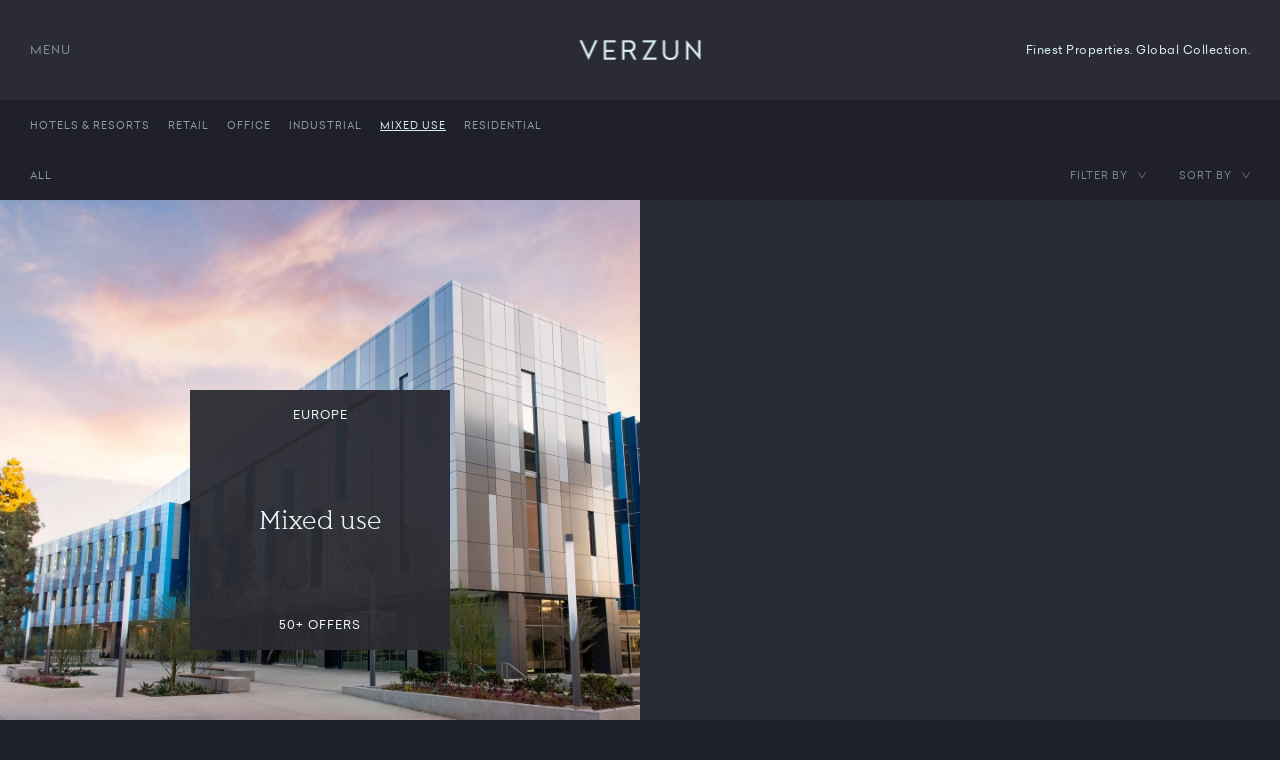

--- FILE ---
content_type: text/html; charset=UTF-8
request_url: https://www.verzun.com/eng/investments/mixed-use
body_size: 1754
content:
<!DOCTYPE html>
<html lang="en">
	<head>
		<meta charset="utf-8" />

		<title>
			Mixed use - Verzun Luxury Real Estate Broker		</title>
		<meta name="description" content="" />
		<link rel="shortcut icon" type="image/png" href="/favicon.png" />

		<meta name="viewport" content="width=device-width, initial-scale=1" />

		
		
		
		<link rel="stylesheet" href="/css/content.1444739380.css" />
		<link rel="stylesheet" href="/css/style.1591477799.css" />
		<script>
			(function(i, a) {
				window.later = function(c) {
					if (c) return (a[i++] = c);
					for (; i > 0; ) a[--i]();
				};
			})(0, []);
		</script>
	</head>

	<body class="module-collection cover-page">
		<header>
			<a id="logo" href="/">VERZUN</a>
			<div class="tagline">
				Finest Properties. Global Collection.			</div>
			<div class="open-menu">
				Menu			</div>

			<div id="menu">
				<div class="close"></div>
				<a class="v" href="/"></a>
				<nav>
					<ul><li class="first"><a class="first" href="/sales">Sales</a></li><li class="open"><a class="open" href="/investment-properties">Investments</a></li><li class=""><a class="" href="/rentals">Rentals</a></li><li class=""><a class="" href="/the-company">About Us</a></li><li class=""><a class="" href="/luxury-real-estate-blog">The Bulletin</a></li><li class="last"><a class="last" href="/contact">Contact</a></li></ul>				</nav>
			</div>
		</header>

		<div id="content">
<div id="collection-header">
	<nav class="left"><ul><li class="first"><a class="first" href="/hotels-resorts-for-sale">Hotels &amp; Resorts</a></li><li class=""><a class="" href="/retail-property-for-sale">Retail</a></li><li class=""><a class="" href="/office-buildings-for-sale">Office</a></li><li class=""><a class="" href="/industrial-properties-for-sale">Industrial</a></li><li class="open this"><a class="open this" href="/eng/investments/mixed-use">Mixed use</a></li><li class="last"><a class="last" href="/Residential-buildings-for-sale">Residential</a></li></ul></nav>
	<nav class="center">
				<a href="/investment-properties">All</a>
	</nav>

	<div class="filters">
		<div id="filter-by">
			Filter by			<form id="filter-by-form" method="get" action="/eng/investments/mixed-use">
				<div class="select">
					<input type="hidden" name="range" value="">
					<div class="items">
						<div class="option selected" data-value="">Price</div>
						<div class="option" data-value="1">$10,000,000 - $20,000,000</div><div class="option" data-value="2">$20,000,000 - $50,000,000</div><div class="option" data-value="3">$50,000,000 and above</div>					</div>
				</div>

				<div class="select">
					<input type="hidden" name="size" value="">
					<div class="items">
						<div class="option selected" data-value="">Size</div>
						<div class="option" data-value="1">&lt; 300 m2</div><div class="option" data-value="2">300 - 500 m2</div><div class="option" data-value="3">500 - 1,000 m2</div><div class="option" data-value="4">1,000 +</div>					</div>
				</div>

				<div class="select">
					<input type="hidden" name="bedrooms" value="">
					<div class="items">
						<div class="option selected" data-value="">Bedrooms</div>
						<div class="option" data-value="1">1 - 3</div><div class="option" data-value="2">4 - 6</div><div class="option" data-value="3">7 +</div>					</div>
				</div>

				<div class="results">Results: <span>1</span></div>

				<button type="submit">Apply filters</button>
			</form>
		</div>
		<div id="sort-by">
			Sort by			<div class="options">
				<a href="/eng/investments/mixed-use?sort=highprice">High price</a>
				<a href="/eng/investments/mixed-use?sort=lowprice">Low price</a>
			</div>
		</div>
	</div>
</div>

<section class="dark collection boxes">
	<a class="box" href="/mixed-use-property-investments">
		<img src="/cms-data/_collection/253/410/pics/mixed-use-building=720x720,t1.png.jpg" alt="mixed use building">		<div class="text">
			<div class="center">
				Mixed use			</div>
			<div class="location">Europe</div>
			<div class="price">50+ offers</div>
					</div>
	</a>
</section>

</div>

		<footer>
						<div class="footer-content">
				Contact us:
				+372 52 99386				<span>|</span> <a href="mailto:contact@verzun.com"> contact@verzun.com</a> <span>|</span>
				Follow us:
				<a class="icon facebook" href="luxury-real-estate-blog">Facebook</a>
				<a class="icon twitter" href="luxury-real-estate-blog">Twitter</a>
				<a class="icon instagram" href="https://instagram.com/philipverzun/">Instagram</a>
				<div class="nav">
					<ul><li class="first"><a class="first" href="/privacy">Privacy</a></li><li class="last"><a class="last" href="/terms-and-conditions">Terms &amp; Conditions</a></li></ul>				</div>
			</div>
		</footer>

		<script src="//ajax.googleapis.com/ajax/libs/jquery/2.1.4/jquery.min.js"></script>
		<script src="//maps.google.com/maps/api/js?key=AIzaSyA6b-KSHmPzKfqlNCB1DN3P7eNY8oz1n9E"></script>
		<script src="/js/touchswipe.1447146155.js"></script>
		<script
			src="/js/script.1471866995.js"
			data-full-root="http://www.verzun.com"
			data-root="/"
		></script>
		<script>
			later();
		</script>

				<script>
			(function (i, s, o, g, r, a, m) {
			i['GoogleAnalyticsObject'] = r; i[r] = i[r] || function () {
				(i[r].q = i[r].q || []).push(arguments)
			}, i[r].l = 1 * new Date(); a = s.createElement(o),
				m = s.getElementsByTagName(o)[0]; a.async = 1; a.src = g; m.parentNode.insertBefore(a, m)
			})(window, document, 'script', '//www.google-analytics.com/analytics.js', 'ga');
			ga('create', 'UA-8238939-1', 'auto');
			ga('require', 'displayfeatures');
			ga('send', 'pageview');
		</script>
			</body>
</html>
<!--
CMS running time in seconds
Dynamic page generated on 2026-01-20 02:57:15

0.0040385723 - Include (15)
0.0006906986 - Cache (5)
0.0016589165 - DB (2)
0.0002908707 - CMS (7)
0.0008089542 - Render (2)
0.0003020763 - Other scripts

0.0077900887 - Total

RAM peak: 1.49 MB
-->

--- FILE ---
content_type: text/css; charset=utf-8
request_url: https://www.verzun.com/css/style.1591477799.css
body_size: 10192
content:
/* Non-semantic helper classes */
.clearfix:before,
.clearfix:after {
	content: '';
	display: table;
}
.clearfix:after {
	clear: both;
}
.clearfix {
	*zoom: 1;
}

/* Primary Styles
   Author: Aivo Paas
*/

/**
 * @license
 * MyFonts Webfont Build ID 3075256, 2015-08-13T14:35:15-0400
 *
 * The fonts listed in this notice are subject to the End User License
 * Agreement(s) entered into by the website owner. All other parties are
 * explicitly restricted from using the Licensed Webfonts(s).
 *
 * You may obtain a valid license at the URLs below.
 *
 * Webfont: Lovato-Light by Philatype
 * URL: http://www.myfonts.com/fonts/philatype/lovato/light/
 * Copyright: 2014 Kosal Sen
 * Licensed pageviews: 10,000
 *
 *
 * License: http://www.myfonts.com/viewlicense?type=web&buildid=3075256
 *
 * © 2015 MyFonts Inc
*/

@font-face {
	font-family: 'Lovato';
	src: url('f/philatype_-_lovato_light.eot');
	src: url('f/philatype_-_lovato_light.eot?#iefix') format('embedded-opentype'),
		url('f/philatype_-_lovato_light.woff2') format('woff2'), url('f/philatype_-_lovato_light.woff') format('woff'),
		url('f/philatype_-_lovato_light.ttf') format('truetype');
	font-weight: normal;
	font-style: normal;
}
@font-face {
	font-family: 'Celias';
	src: url('f/type_dynamic_-_celias.eot');
	src: url('f/type_dynamic_-_celias.eot?#iefix') format('embedded-opentype'),
		url('f/type_dynamic_-_celias.woff2') format('woff2'), url('f/type_dynamic_-_celias.woff') format('woff'),
		url('f/type_dynamic_-_celias.ttf') format('truetype');
	font-weight: normal;
	font-style: normal;
}
@font-face {
	font-family: 'Celias';
	src: url('f/type_dynamic_-_celias_thin.eot');
	src: url('f/type_dynamic_-_celias_thin.eot?#iefix') format('embedded-opentype'),
		url('f/type_dynamic_-_celias_thin.woff2') format('woff2'), url('f/type_dynamic_-_celias_thin.woff') format('woff'),
		url('f/type_dynamic_-_celias_thin.ttf') format('truetype');
	font-weight: 300;
	font-style: normal;
}

body {
	font-family: 'Celias', sans-serif;
	padding-top: 100px;
	background: #1f2128;
}

#logo {
	display: block;
	position: absolute;
	left: 50%;
	top: 50%;
	-webkit-transform: translate(-50%, -50%);
	-moz-transform: translate(-50%, -50%);
	transform: translate(-50%, -50%);
	width: 121px;
	height: 20px;
	background: url(g/logo-new.png);
	background-size: cover;
	overflow: hidden;
	white-space: nowrap;
	text-indent: 100%;
}

header {
	height: 100px;
	background: #2a2b33;
	color: #d8edf4;
	position: fixed;
	font-size: 12px;
	left: 0;
	top: 0;
	width: 100%;
	z-index: 100;
}
header .open-menu {
	text-transform: uppercase;
	height: 100px;
	line-height: 100px;
	padding: 0 30px;
	position: absolute;
	left: 0;
	top: 0;
	cursor: pointer;
	opacity: 0.5;
	letter-spacing: 1px;
}
header .open-menu:hover {
	opacity: 1;
}
header .tagline {
	position: absolute;
	right: 30px;
	top: 40px;
	line-height: 20px;
	letter-spacing: 0.5px;
}

footer {
	padding-top: 165px;
	background: url(g/symbol.png) 50% 80px no-repeat #fff;
	background-size: 56px 60px;
	position: relative;
}
footer:after {
	content: 'Designed by LOOVVOOL';
	font-size: 10px;
	color: #22232a;
	opacity: 0.5;
	position: absolute;
	bottom: 45px;
	right: 45px;
}
footer .summers-global-team {
	max-width: 800px;
	margin: 30px auto 0;
	padding: 0 20px;
}
footer .summers-global-team a {
	display: block;
	background: url(g/summers-global-team.jpg) 50% 50% no-repeat;
	background-size: 100%;
	width: 100%;
	height: 0;
	padding-bottom: 45.84%;
}

#menu {
	display: none;
	position: fixed;
	left: 0;
	top: 0;
	right: 0;
	bottom: 0;
	background: #edf5f6;
	color: #2a2b32;
	z-index: 1;
}
#menu .v {
	width: 93px;
	height: 100px;
	background: url(g/symbol.png) 50% 50% no-repeat;
	background-size: cover;
	position: absolute;
	left: 50%;
	top: 21%;
	-webkit-transform: translate(-50%, -50%);
	-moz-transform: translate(-50%, -50%);
	transform: translate(-50%, -50%);
}
#menu .v:hover {
	opacity: 0.5;
}
#menu .close {
	background: url(g/close.png) 50% 50% no-repeat;
	background-size: 21px 21px;
	width: 81px;
	height: 81px;
	position: absolute;
	left: 0;
	top: 13px;
	cursor: pointer;
	opacity: 0.5;
}
#menu .close:hover {
	opacity: 1;
}
#menu nav {
	position: absolute;
	left: 50%;
	top: 60%;
	-webkit-transform: translate(-50%, -50%);
	-moz-transform: translate(-50%, -50%);
	transform: translate(-50%, -50%);
	line-height: 72px;
	font-size: 42px;
	font-family: 'Lovato', serif;
	text-align: center;
}
#menu nav a {
	text-decoration: none;
	color: #2a2b32;
}
#menu nav a:hover {
	opacity: 0.5;
}
#menu .footer-content {
	position: absolute;
	left: 0;
	bottom: 0;
	right: 0;
}

.footer-content {
	line-height: 30px;
	padding: 38px 0;
	text-align: center;
	font-size: 14px;
}
.footer-content a {
	color: inherit;
	text-decoration: none;
}
.footer-content a:hover {
	text-decoration: underline;
}
.footer-content span {
	padding: 0 5px;
}
.footer-content .icon {
	display: inline-block;
	width: 14px;
	height: 14px;
	background-size: 14px 14px;
	background-position: 50% 50%;
	background-repeat: no-repeat;
	overflow: hidden;
	text-indent: 100%;
	white-space: nowrap;
	position: relative;
	top: 1px;
	padding: 0 2px;
	margin: 0 0 0 3px;
}
.footer-content .icon.facebook {
	background-image: url(g/icon-fb.png);
}
.footer-content .icon.twitter {
	background-image: url(g/icon-tw.png);
}
.footer-content .icon.instagram {
	background-image: url(g/icon-ig.png);
}

.footer-content .nav {
	display: block;
}
.footer-content .nav ul,
.footer-content .nav li {
	display: inline-block;
	padding: 0;
	margin: 0;
}
.footer-content .nav li + li:before {
	content: '|';
	display: inline-block;
	padding: 0 10px;
}

section {
	position: relative;
}
.dark {
	background: #292b32;
	color: #edf5f6;
}
.bright {
	background: #d8edf5;
	color: #2a2b32;
}

section.with-back {
	background-size: cover;
	background-position: 50% 50%;
}
section.with-back:before {
	content: ' ';
	display: block;
	width: 100%;
	height: 100%;
	position: absolute;
	left: 0;
	top: 0;
}
section.dark.with-back:before {
	background: rgba(41, 43, 50, 0.9);
}
section.bright.with-back:before {
	background: rgba(215, 236, 244, 0.93);
}

.slides {
	overflow: hidden;
	position: relative;
}
.slides.full {
	position: fixed;
	left: 0;
	top: 0;
	right: 0;
	bottom: 0;
	z-index: 100;
}
.slides.full .slide {
	height: 100%;
	padding-top: 0 !important;
}
.slides nav {
	position: absolute;
	left: 50%;
	margin-right: -50%;
	padding: 0 20px;
	text-align: center;
	bottom: 70px;
	-webkit-transform: translateX(-50%);
	-moz-transform: translateX(-50%);
	transform: translateX(-50%);
	color: #edf5f6;
	font-size: 12px;
	z-index: 1;
}
.bright.slides nav,
.bright .slides nav {
	color: #2a2b33;
}
.slides nav div {
	display: inline-block;
	padding: 0 10px;
	height: 30px;
	line-height: 30px;
	cursor: pointer;
	position: relative;
	min-width: 8px;
	text-align: center;
}
.slides nav div:before {
	position: absolute;
	content: ' ';
	display: block;
	width: 1px;
	left: 0;
	top: 10px;
	bottom: 10px;
	background: #fff;
}
.bright.slides nav div:before,
.bright .slides nav div:before {
	background: #000;
}
.slides nav div:first-child:before {
	display: none;
}
.slides nav div.active:after,
.slides nav div:hover:after {
	position: absolute;
	content: ' ';
	display: block;
	height: 1px;
	bottom: 0;
	left: 9px;
	right: 9px;
	background: #fff;
}
.bright.slides nav div.active:after,
.bright .slides nav div.active:after,
.bright.slides nav div:hover:after,
.bright .slides nav div:hover:after {
	background: #000;
}
.slides .prev,
.slides .next {
	width: 140px;
	height: 100%;
	position: absolute;
	top: 0;
	background-position: 50% 50%;
	background-repeat: no-repeat;
	background-size: 21px 61px;
	cursor: pointer;
	opacity: 0.5;
}
.slides .prev {
	background-image: url(g/prev-dark.png);
	left: 0;
}
.bright.slides .prev,
.bright .slides .prev {
	background-image: url(g/prev-bright.png);
}
.slides .next {
	right: 0;
	background-image: url(g/next-dark.png);
}
.bright.slides .next,
.bright .slides .next {
	background-image: url(g/next-bright.png);
}
.slides .prev:hover,
.slides .next:hover {
	opacity: 1;
}

.slide {
	width: 100%;
	display: none;
	box-sizing: border-box;
	text-decoration: none;
	position: relative;
	top: 0;
	background-position: 50% 50%;
	background-size: cover;
}
.slide:first-child {
	display: block;
}
.slide img {
	width: 100%;
	height: auto;
}

.featured.slides nav {
	-webkit-transform: none;
	-moz-transform: none;
	transform: none;
	left: auto;
	right: 70px;
	margin-right: 0;
}
.featured.slides .slide {
	border: 30px solid #2a2b33;
	border-top-width: 0;
	background-position: 50% 50%;
	background-size: cover;
	height: 100%;
}
.featured.slides.full .slide {
	border-top-width: 30px;
}
.featured .slide .title {
	color: #fff;
	font-size: 36px;
	color: #edf5f6;
	font-family: 'Lovato', serif;
	position: absolute;
	line-height: 50px;
	left: 50px;
	bottom: 70px;
}
.featured .slide .more {
	font-size: 12px;
	color: #edf5f6;
	opacity: 0.5;
	text-transform: uppercase;
	line-height: 20px;
	position: absolute;
	left: 50px;
	bottom: 45px;
	z-index: 2;
	letter-spacing: 1px;
}
.featured .slide:hover .more {
	opacity: 1;
}

.boxes {
	overflow: hidden;
}
.box {
	position: relative;
	display: inline-block;
	box-sizing: border-box;
	float: left;
}
.box > img {
	width: 100%;
	height: auto;
}
.box > .fakepic {
	padding-top: 100%;
	background: rgba(255, 255, 255, 0.25);
}
.boxes.spacing-big {
	padding: 30px;
}
.boxes.spacing-big .box {
	border: 30px solid transparent;
	width: 50%;
}
.boxes.spacing-big.tri-line .box {
	width: 33.3333333%;
}
.boxes.spacing-medium {
	padding: 15px;
}
.boxes.spacing-medium .box {
	border: 15px solid transparent;
	width: 33.33%;
}
.boxes .text {
	position: absolute;
	z-index: 2;
	left: 50%;
	top: 50%;
	width: 220px;
	height: 220px;
	-webkit-transform: translate(-50%, -50%);
	-moz-transform: translate(-50%, -50%);
	transform: translate(-50%, -50%);
	background: rgba(43, 43, 50, 0.95);
	color: #edf5f6;
	-webkit-transition: all 0.15s linear;
	-moz-transition: all 0.15s linear;
	transition: all 0.15s linear;
}
.boxes .text .center {
	position: absolute;
	left: 50%;
	margin-right: -50%;
	top: 50%;
	box-sizing: border-box;
	padding: 0;
	-webkit-transform: translate(-50%, -50%);
	-moz-transform: translate(-50%, -50%);
	transform: translate(-50%, -50%);
	text-align: center;
	line-height: 36px;
	font-size: 28px;
	line-height: 1.2em;
	font-family: 'Lovato', sans-serif;
}
.boxes .text .link {
	text-transform: uppercase;
	position: absolute;
	left: 50%;
	bottom: 15px;
	line-height: 20px;
	font-size: 12px;
	-webkit-transform: translateX(-50%);
	-moz-transform: translateX(-50%);
	transform: translateX(-50%);
	color: #929fa6;
	letter-spacing: 1px;
}
.box:after {
	content: ' ';
	display: block;
	width: 100%;
	height: 100%;
	position: absolute;
	left: 0;
	top: 0;
	background: transparent;
	-webkit-transition: all 0.15s linear;
	-moz-transition: all 0.15s linear;
	transition: all 0.15s linear;
}
.box:hover:after {
	background: rgba(42, 43, 51, 0.5);
}
.box:hover .text {
	background: rgba(216, 237, 244, 0.95);
	color: #292b32;
}
.box:hover .text .link {
	color: #292b32;
}
.boxes.investment-properties .box {
	padding: 60px;
}

.box.blog-box .text {
	-webkit-transform: none;
	-moz-transform: none;
	transform: none;
	left: 15px;
	top: auto;
	bottom: 15px;
	right: 0;
	padding: 15px 30px 20px;
	width: auto;
	height: auto;
}
.box.blog-box .date {
	font-size: 10px;
	line-height: 30px;
	letter-spacing: 1px;
	opacity: 0.6;
}
.box.blog-box:hover .date {
	opacity: 1;
}
.box.blog-box h2 {
	margin: 0;
	font-family: 'Lovato', serif;
	font-weight: normal;
	font-size: 22px;
	line-height: 30px;
}

section .text-box {
	width: 385px;
	margin: 0 auto;
	padding: 75px 0 55px;
	position: relative;
	text-decoration: none;
	display: block;
	text-align: center;
}
section .text-box.about {
	padding: 160px 0;
}
section.dark .text-box {
	color: #d8edf4;
}
section .text-box h1,
section .text-box .h1 {
	font-family: 'Lovato', serif;
	font-size: 36px;
	line-height: 40px;
	margin: 0 0 30px;
	font-weight: normal;
}
section .text-box p {
	text-align: justify;
	-moz-text-align-last: center;
	text-align-last: center;
	opacity: 0.8;
	line-height: 27px;
	font-size: 18px;
	margin: 0 0 30px;
}
section .text-box .link {
	text-transform: uppercase;
	font-size: 12px;
	letter-spacing: 1px;
	opacity: 0.6;
}
section a.text-box:hover .link {
	opacity: 1;
}

.section-bottom {
	text-align: center;
	padding: 0 0 25px;
}
.boxes.spacing-medium + .section-bottom {
	margin-top: -8px;
}
.section-link {
	font-size: 12px;
	text-transform: uppercase;
	color: inherit;
	margin: 0 auto;
	cursor: pointer;
	text-decoration: none;
	letter-spacing: 1px;
	opacity: 0.6;
}
.section-link:hover {
	opacity: 1;
}

.button {
	height: 40px;
	line-height: 40px;
	padding: 0 15px;
	text-transform: uppercase;
	letter-spacing: 1px;
	font-size: 12px;
	border: 1px solid #2a2b32;
	display: inline-block;
	cursor: pointer;
	-webkit-transition: all 0.15s linear;
	-moz-transition: all 0.15s linear;
	transition: all 0.15s linear;
	text-decoration: none;
}
.button:hover {
	background: #2a2b32;
	color: #d8ecf4;
}
.text .center {
	text-align: center;
}
.text a.button {
	border-color: #a2a8aa;
	margin-top: 30px;
}

.form {
	position: fixed;
	left: 0;
	top: 0;
	bottom: 0;
	right: 0;
	overflow: auto;
	background: rgba(42, 43, 51, 0.9);
	padding: 50px;
	z-index: 200;
	display: none;
	color: #2a2b32;
}
.form form {
	max-width: 590px;
	position: relative;
	margin: 0 auto;
	background: #d8edf4;
	padding: 0 0 0 30px;
	z-index: 1;
}
form .close {
	position: absolute;
	top: 0;
	right: 0;
	width: 40px;
	height: 40px;
	line-height: 40px;
	text-align: center;
	cursor: pointer;
	font-size: 12px;
}
form .close:before {
	content: 'X';
}
form .close:hover {
	color: #d8edf4;
	background: #818c93;
}
form h1,
form .h1 {
	text-transform: uppercase;
	font-size: 12px;
	letter-spacing: 1px;
	font-weight: normal;
	font-family: 'Celias', serif;
	line-height: 20px;
	padding: 25px 0;
	margin: 0 30px 0 0;
	text-align: center;
}
form h2,
form .h2 {
	font-size: 24px;
	font-weight: normal;
	font-family: 'Lovato', serif;
	text-align: center;
	padding: 5px 0 20px;
	line-height: 30px;
	margin: 0 30px 0 0;
}
form .text {
	padding-right: 30px;
}
form label,
form .label {
	font-size: 10px;
	text-transform: uppercase;
	letter-spacing: 1px;
	overflow: hidden;
	line-height: 28px;
	line-height: 16px;
	padding: 6px 0 0;
}
form label {
	display: block;
	width: 50%;
	padding: 6px 30px 10px 0;
	float: left;
	box-sizing: border-box;
}
form input[type='text'],
form input[type='email'],
form input[type='password'],
form select,
form textarea {
	border: 1px solid #818c93;
	padding: 9px 15px;
	box-sizing: border-box;
	line-height: 20px;
	background: transparent;
	color: #2a2b32;
	font-size: 14px;
	width: 100%;
	margin-top: 6px;
	-webkit-appearance: none;
	border-radius: 0;
}
form input[type='text'],
form input[type='email'],
form input[type='password'],
form select {
	height: 40px;
}
form .group {
	padding: 0 30px 10px 0;
	width: 100%;
	float: left;
	box-sizing: border-box;
}
form .group label {
	float: none;
	text-transform: none;
	letter-spacing: 0;
	font-size: 14px;
	padding: 0;
	line-height: 22px;
	width: auto;
}
form .group label input {
	margin-right: 5px;
}
form hr {
	border: 0 solid transparent;
	border-width: 20px 30px 20px 0;
	width: 100%;
	background: #818c93;
	box-sizing: border-box;
	background-clip: content-box;
	margin: 0;
	height: 41px;
}
form .bottom {
	clear: both;
	min-height: 40px;
	padding-bottom: 15px;
	border-top: 1px solid #818c93;
	margin: 0 30px 0 0;
	padding: 15px 0 35px;
	position: relative;
	top: 20px;
}
form .bottom p {
	clear: both;
	font-size: 10px;
	line-height: 16px;
	padding: 12px 0 0;
	margin: 0 150px 0 0;
}
form button {
	font-size: 12px;
	text-transform: uppercase;
	height: 40px;
	line-height: 38px;
	box-sizing: border-box;
	padding: 0 25px;
	border: 1px solid #2a2b32;
	color: #2a2b32;
	-webkit-transition: all 0.15s linear;
	-moz-transition: all 0.15s linear;
	transition: all 0.15s linear;
	background: transparent;
	letter-spacing: 1px;
	-webkit-appearance: none;
}
form button:hover {
	background: #2a2b32;
	color: #d8edf4;
}
form .bottom button,
form .thanks button {
	position: absolute;
	right: 0;
	bottom: 15px;
}
form .bottom button {
	bottom: 35px;
}

form input.error,
form select.error {
	border-color: #f00;
}

form .thanks {
	margin: 0 30px 0 0;
	min-height: 50px;
	position: relative;
	display: none;
}
form .thanks p {
	padding-right: 150px;
}

section.text-image {
	text-align: center;
	overflow: hidden;
}
section.text-image.dark {
	background: #202128;
}
section.text-image img {
	width: 50%;
	height: auto;
	float: left;
}
section.text-image .text {
	max-width: 335px;
	padding: 0 20px;
	position: absolute;
	top: 50%;
	text-align: justify;
	-moz-text-align-last: center;
	text-align-last: center;
	font-size: 16px;
	line-height: 22px;
}
section.text-image .text p {
	margin: 0;
	padding: 0 0 22px;
}
section.text-image .text h1 {
	font-family: 'Lovato', serif;
	font-size: 36px;
	line-height: 40px;
	text-align: center;
	font-weight: normal;
	margin: 0;
	padding: 0 0 42px;
}
section.text-image.dark img {
	float: left;
}
section.text-image.bright img {
	float: right;
}
section.text-image.dark .text {
	right: 25%;
	color: #a2a8aa;
	-webkit-transform: translate(50%, -50%);
	-moz-transform: translate(50%, -50%);
	transform: translate(50%, -50%);
}
section.text-image.bright .text {
	left: 25%;
	color: #2a2b32;
	-webkit-transform: translate(-50%, -50%);
	-moz-transform: translate(-50%, -50%);
	transform: translate(-50%, -50%);
}
section.text-image.dark h1 {
	color: #edf5f6;
}
section.text-image.bright h1 {
	color: #2a2c33;
}

section.team {
	background: #d8edf4;
	padding: 0 140px 0 160px;
	padding: 0 0 0 20px;
	overflow: hidden;
}
section.team h1 {
	margin: 0;
	padding: 0;
	text-align: center;
	line-height: 180px;
	color: #2a2b33;
	font-family: 'Lovato', serif;
	font-size: 36px;
	font-weight: normal;
}
.team .members {
	max-width: 1160px;
	margin: 0 auto;
}
.team .member {
	background: #2a2b32;
	color: #b3b9bb;
	text-align: justify;
	-moz-text-align-last: center;
	text-align-last: center;
	font-size: 12px;
	line-height: 16px;
	width: 25%;
	float: left;
	border-right: 20px solid transparent;
	background-clip: padding-box;
	padding: 0 34px;
	box-sizing: border-box;
	margin-bottom: 80px;
}
.team .member .pic {
	margin: 0 -34px;
}
.team .member .pic img {
	width: 100%;
	height: auto;
}
.team .name {
	font-family: 'Lovato', serif;
	font-weight: normal;
	font-size: 24px;
	color: #edf5f6;
	line-height: 32px;
	padding-top: 34px;
	text-align: center;
}
.team .position {
	color: #929fa6;
	text-transform: uppercase;
	letter-spacing: 1px;
	text-align: center;
	line-height: 20px;
	margin: 0 0 30px;
	font-size: 11px;
}
.team .about {
	padding-bottom: 15px;
}
.team .member:first-child .pic {
	width: auto;
	height: 100%;
	min-height: 610px;
	overflow: hidden;
}
.team .member:first-child .pic img {
	min-width: 980px;
}
.team .member:first-child {
	width: 100%;
	position: relative;
}
.team .member:first-child:before {
	content: ' ';
	display: block;
	position: absolute;
	width: 50%;
	min-width: 490px;
	top: 0;
	right: 0;
	bottom: 0;
	background: rgba(42, 43, 50, 0.7);
}
.team .member:first-child .text {
	position: absolute;
	left: 75%;
	top: 50%;
	width: 300px;
	-webkit-transform: translate(-50%, -50%);
	-moz-transform: translate(-50%, -50%);
	transform: translate(-50%, -50%);
	font-size: 14px;
	line-height: 20px;
}
.team .member:first-child .position {
	margin-bottom: 45px;
	font-size: 12px;
}
.team .member:first-child .name {
	font-size: 36px;
	line-height: 48px;
}

section.testimonials,
section.press {
	height: 600px;
}
section.testimonials .h1,
section.press .h1 {
	position: absolute;
	left: 50%;
	top: 96px;
	-webkit-transform: translate(-50%, -50%);
	-moz-transform: translate(-50%, -50%);
	transform: translate(-50%, -50%);
	white-space: nowrap;
	font-family: 'Lovato', serif;
	font-size: 36px;
	font-weight: normal;
	color: #edf5f6;
	margin: 0;
	padding: 0;
}
section.press .h1 {
	color: #292b32;
}
section.testimonials .slides,
section.testimonials .slide,
section.press .slides,
section.press .slide {
	height: 100%;
}
section.testimonials .text,
section.press .text {
	position: absolute;
	left: 50%;
	top: 50%;
	width: 444px;
	-webkit-transform: translate(-50%, -50%);
	-moz-transform: translate(-50%, -50%);
	transform: translate(-50%, -50%);
}
.testimonials .slide .text .content,
.press .slide .text .content {
	line-height: 30px;
	font-size: 24px;
	color: #edf5f6;
	font-family: 'Lovato', serif;
	text-align: justify;
	-moz-text-align-last: center;
	text-align-last: center;
}
.press .slide .text .content {
	color: #2a2b32;
}
.testimonials .slide .text .author,
.press .slide .text .source {
	font-size: 12px;
	text-transform: uppercase;
	letter-spacing: 1px;
	color: #b0c1c8;
	line-height: 20px;
	padding: 16px 0 0;
	text-align: center;
}
.press .slide .text .source {
	color: #2a2b33;
	padding: 0 0 30px;
}
.testimonials .slide .text .content:before,
.press .slide .text .content:before {
	content: '“';
}
.testimonials .slide .text .content:after,
.press .slide .text .content:after {
	content: '”';
}
.press .slide .button {
	margin-top: 40px;
	position: relative;
	left: 50%;
	-webkit-transform: translateX(-50%);
	-moz-transform: translateX(-50%);
	transform: translateX(-50%);
}
section.testimonials .slides nav,
section.press .slides nav {
	bottom: 35px;
}

.properties.boxes .box.left {
	width: 50%;
}
.properties.boxes .box.right-half {
	width: 50%;
}
.properties.boxes .box.full {
	width: 100%;
}
.properties.boxes .text {
	width: 370px;
	height: auto;
	text-align: center;
	padding: 20px 45px 65px;
	box-sizing: border-box;
}
.properties.boxes .text p {
	text-align: justify;
	-moz-text-align-last: center;
	text-align-last: center;
	font-size: 14px;
	line-height: 20px;
}
.properties.boxes .text h1 {
	text-align: center;
	font-family: 'Lovato', serif;
	font-size: 36px;
	line-height: 42px;
	font-weight: normal;
}
.properties.boxes .text .link {
	bottom: 35px;
}
.properties.boxes .right-half .text {
	width: 210px;
	padding: 57px 20px;
}
.properties.boxes .right-half .text h1 {
	font-size: 28px;
	line-height: 36px;
	margin: 0;
}
.properties.boxes .right-half .text .link {
	bottom: 15px;
}

#collection-header {
	background: #202128;
	color: #d8edf4;
	text-transform: uppercase;
	font-size: 10px;
	letter-spacing: 1px;
	position: fixed;
	top: 100px;
	left: 0;
	right: 0;
	z-index: 99;
}
#collection-header a {
	text-decoration: none;
	line-height: 50px;
	display: inline-block;
	padding: 0 15px;
	opacity: 0.6;
}
#collection-header a:hover {
	opacity: 1;
}
#collection-header a.open {
	text-decoration: underline;
	opacity: 1;
}
#collection-header nav ul,
#collection-header nav li {
	display: inline-block;
}
#collection-header nav.left {
	padding-left: 15px;
	color: #8d9aa1;
}
#collection-header nav.left a {
	padding: 0 3px;
	color: #d8edf4;
}
#collection-header nav.left a:first-child {
	padding: 0 3px 0 15px;
}
#collection-header nav.center {
	position: absolute;
	top: 0;
	left: 50%;
	-webkit-transform: translateX(-50%);
	-moz-transform: translateX(-50%);
	transform: translateX(-50%);
}
#collection-header .filters {
	position: absolute;
	right: 15px;
	top: 0;
}
#collection-header .filters > div {
	opacity: 0.5;
	display: inline-block;
	line-height: 50px;
	padding: 0 15px;
	cursor: pointer;
	position: relative;
	-webkit-transition: all 0.15s linear;
	-moz-transition: all 0.15s linear;
	transition: all 0.15s linear;
}
#collection-header .filters > div:after {
	display: inline-block;
	content: ' ';
	background: url(g/dropdown.png) 0 0 no-repeat;
	background-size: cover;
	width: 8px;
	height: 6px;
	margin-left: 7px;
	position: relative;
	top: -1px;
}
#collection-header .filters > div.active,
#collection-header .filters > div:hover {
	opacity: 1;
}

#filter-by-form {
	position: absolute;
	right: 0;
	line-height: 26px;
	top: 100%;
	background: #202128;
	border-top: 1px solid #35373d;
	white-space: nowrap;
	cursor: default;
	padding: 11px 0 7px 15px;
	display: none;
}
.filters .active #filter-by-form {
}
#filter-by-form button {
	height: 26px;
	line-height: 24px;
	padding: 0 10px;
	color: #d8edf4;
	vertical-align: bottom;
	margin: 5px 0;
	font-size: 10px;
	margin-right: 15px;
	opacity: 0.5;
}
#filter-by-form button:hover {
	opacity: 1;
}

#filter-by-form .results {
	display: inline-block;
	opacity: 0.5;
	padding-right: 10px;
}
#filter-by-form .results span {
	display: inline-block;
	min-width: 15px;
}

#filter-by-form .select {
	width: auto;
	color: #d8edf4;
	height: 26px;
	line-height: 24px;
	box-sizing: border-box;
	background: #202128;
	cursor: pointer;
	text-transform: uppercase;
	font-size: 10px;
	letter-spacing: 1px;
	display: inline-block;
	vertical-align: top;
	opacity: 0.5;
	position: relative;
	margin: 5px 15px 0 0;
	-webkit-transition: all 0.15s linear;
	-moz-transition: all 0.15s linear;
	transition: all 0.15s linear;
}
#filter-by-form .select:after {
	display: block;
	content: ' ';
	background: url(g/dropdown.png) 50% 50% no-repeat;
	background-size: 8px 6px;
	width: 22px;
	height: 22px;
	position: absolute;
	top: 1px;
	right: 1px;
	pointer-events: none;
	z-index: 2;
}
#filter-by-form .select.open:after {
	background-image: url(g/dropup.png);
}
#filter-by-form .select.open,
#filter-by-form .select:hover {
	opacity: 1;
}
#filter-by-form .select .items {
	background: #202128;
	padding: 0 25px 0 7px;
	border: 1px solid #95959d;
	min-height: 24px;
}
#filter-by-form .select .items .option {
	height: 0;
	background: #202128;
	overflow: hidden;
	position: relative;
	opacity: 0.5;
	-webkit-transition: all 0.15s linear;
	-moz-transition: all 0.15s linear;
	transition: all 0.15s linear;
}
#filter-by-form .select.open .items .option:first-child {
	opacity: 0.5;
}
#filter-by-form .select .items .option:hover,
#filter-by-form .select.open .items .option:first-child:hover,
#filter-by-form .select.open .items .option.selected:first-child {
	opacity: 1;
}
#filter-by-form .select .items .option:first-child,
#filter-by-form .select .items .option.selected {
	margin-bottom: -24px;
	opacity: 1;
}
#filter-by-form .select.open .items .option {
	margin-bottom: 0;
}
#filter-by-form .select.open .items .option,
#filter-by-form .select .items .option:first-child,
#filter-by-form .select .items .option.selected {
	height: auto;
}
#filter-by-form .select .items .option.selected {
	z-index: 1;
}

body.module-collection_cover.item-page,
body.module-collection.cover-page,
body.module-blog.cover-page,
body.module-blog.item-page {
	padding-top: 150px;
}
body.module-collection.item-page {
	padding-top: 250px;
}

.collection.boxes .box {
	width: 50%;
}
.collection.boxes .box .text {
	width: 260px;
	height: 260px;
}
.collection.boxes .box .text .center {
	padding: 0 20px;
}
.collection.boxes .box .text .location,
.collection.boxes .box .text .price,
.collection.boxes .box .text .off-market {
	text-transform: uppercase;
	position: absolute;
	left: 50%;
	margin-right: -50%;
	bottom: 15px;
	line-height: 20px;
	font-size: 12px;
	text-align: center;
	-webkit-transform: translateX(-50%);
	-moz-transform: translateX(-50%);
	transform: translateX(-50%);
	padding: 0 10px;
	letter-spacing: 1px;
}
.collection.boxes .box .text .location {
	top: 15px;
	bottom: auto;
}
.collection.boxes .box .text .off-market {
	bottom: 35px;
}

#property-header {
	background: #202128;
	color: #d8edf4;
	text-transform: uppercase;
	font-size: 10px;
	letter-spacing: 1px;
	position: fixed;
	top: 100px;
	left: 0;
	right: 0;
	z-index: 99;
	height: 150px;
}
#property-header a {
	text-decoration: none;
}
#property-header .h1 {
	position: absolute;
	text-align: center;
	font-weight: normal;
	bottom: 75px;
	font-size: 24px;
	line-height: 28px;
	font-family: 'Lovato', serif;
	color: #edf5f6;
	margin: 0;
	padding: 0 20px;
	left: 0;
	right: 0;
	text-transform: none;
	letter-spacing: 0;
}
#property-header .left,
#property-header .center,
#property-header .right {
	padding: 0 15px;
	height: 50px;
	line-height: 50px;
	white-space: nowrap;
	position: absolute;
	bottom: 0;
}
#property-header .left {
	left: 0;
}
#property-header .left.compact {
	padding-left: 15px;
	color: #8d9aa1;
}
#property-header .left.compact a {
	padding: 0 3px;
	color: #d8edf4;
}
#property-header .left.compact a:first-child {
	padding: 0 3px 0 15px;
}
#property-header .center {
	position: absolute;
	left: 50%;
	-webkit-transform: translateX(-50%);
	-moz-transform: translateX(-50%);
	transform: translateX(-50%);
}
#property-header .right {
	right: 0;
}
#property-header .left > *,
#property-header .center > *,
#property-header .right > * {
	opacity: 0.5;
	display: inline-block;
	padding: 0 15px;
	cursor: pointer;
}
#property-header .left > *:hover,
#property-header .center > *:hover,
#property-header .right > *:hover {
	opacity: 1;
}
#property-header .right .button {
	margin: 12px 15px;
	padding: 0 18px;
	height: 24px;
	line-height: 24px;
	border: 1px solid #def2ff;
	font-size: 10px;
}

#share-button.active {
	opacity: 1;
}
#property-share {
	display: none;
	position: absolute;
	right: 30px;
	top: 100%;
	background: #202128;
	cursor: default;
}
#share-button.active #property-share {
	display: block;
}
#property-share .line {
	white-space: nowrap;
	padding: 0 15px;
	border-top: 1px solid #35373d;
}
#property-share .line > * {
	display: inline-block;
	padding: 0 15px;
	height: 48px;
	line-height: 48px;
	opacity: 0.5;
	cursor: pointer;
}
#property-share .line > *:hover {
	opacity: 1;
}
#property-share form {
	border-top: 1px solid #35373d;
	padding: 11px 0 11px 30px;
	line-height: 25px;
	display: none;
}
#property-share form #ci-mail-email {
	width: 155px;
	box-sizing: border-box;
	height: 25px;
	font-size: 12px;
	padding: 0 14px;
	line-height: 23px;
	color: #79848a;
}
#property-share form #ci-mail-email::-webkit-input-placeholder {
	text-transform: uppercase;
	letter-spacing: 1px;
	color: #79848a;
	font-size: 10px;
}
#property-share form #ci-mail-email::-moz-input-placeholder {
	text-transform: uppercase;
	letter-spacing: 1px;
	color: #79848a;
	font-size: 10px;
}
#property-share form #ci-mail-email::-ms-input-placeholder {
	text-transform: uppercase;
	letter-spacing: 1px;
	color: #79848a;
	font-size: 10px;
}
#property-share form #ci-mail-email::input-placeholder {
	text-transform: uppercase;
	letter-spacing: 1px;
	color: #79848a;
	font-size: 10px;
}
#property-share form button {
	height: 25px;
	line-height: 25px;
	border: 0;
	color: #79848a;
	font-size: 10px;
	padding: 0 20px;
	margin: 0 0 0 10px;
	background: transparent;
}
#property-share form button:hover {
	color: #d8edf4;
}
#ci-mail-msg {
	text-transform: none;
	padding: 10px 0 0;
	letter-spacing: 0;
	font-size: 12px;
	color: #79848a;
	display: none;
}

.slides.property-pics nav {
	bottom: 40px;
}
.property-content {
	width: 445px;
	padding: 0 20px;
	margin: 0 auto;
	position: relative;
	z-index: 1;
}
.property-content .location,
.property-content .price {
	font-size: 16px;
	text-transform: uppercase;
	letter-spacing: 2px;
	text-align: center;
	line-height: 20px;
	padding: 45px 0;
	font-weight: normal;
	margin: 0;
}
.property-content h1 {
	font-family: 'Lovato', serif;
	font-size: 46px;
	line-height: 48px;
	font-weight: normal;
	text-align: center;
	padding: 25px 0;
	margin: 0;
}
.property-content .size {
	height: 100px;
	line-height: 100px;
	border: 1px solid #818c93;
	border-width: 1px 0;
	text-align: center;
	display: table;
	width: 100%;
}
.property-content .size .row {
	display: table-row;
}
.property-content .size .row div {
	display: inline-block;
	font-family: 'Lovato', serif;
	font-size: 32px;
	vertical-align: middle;
	display: table-cell;
	text-align: center;
}
.property-content .size span {
	font-size: 12px;
	text-transform: uppercase;
	letter-spacing: 2px;
	font-family: 'Celias', sans-serif;
	vertical-align: middle;
	padding: 0 10px 0 0;
}
.property-content .description {
	padding: 50px 0 70px;
	line-height: 24px;
	font-size: 16px;
	color: #2a2b32;
}
.property-content .description p {
	margin: 0;
	padding: 0 0 22px;
	text-align: justify;
	-moz-text-align-last: center;
	text-align-last: center;
}
.property-content .description .button.read-more,
.property-content .description .button.read-less {
	position: relative;
	left: 50%;
	-webkit-transform: translateX(-50%);
	-moz-transform: translateX(-50%);
	transform: translateX(-50%);
}
.property-content .description .button.read-less {
	display: none;
}
.property-content .description .more {
	height: 0;
	overflow: hidden;
}

section.features .property-content {
	padding-top: 85px;
	padding-bottom: 90px;
	color: #ccdee6;
}
section.features .property-content .h2 {
	line-height: 56px;
	font-size: 36px;
	font-family: 'Lovato', serif;
	font-weight: normal;
	border-bottom: 1px solid #8e9aa2;
	margin: 0;
}
section.features .property-content table {
	margin: 53px 0 0;
}
section.features .property-content table td {
	line-height: 28px;
	padding: 0;
	font-size: 16px;
}
section.features .property-content table td:first-child {
	font-size: 12px;
	text-transform: uppercase;
	letter-spacing: 2px;
	padding-right: 30px;
	white-space: nowrap;
}

section.enquire .property-content {
	text-align: center;
	padding-top: 75px;
	padding-bottom: 60px;
}
section.enquire .enquire-text {
	font-size: 24px;
	line-height: 30px;
	width: 235px;
	margin: 0 auto;
	padding-bottom: 30px;
	font-family: 'Lovato', serif;
}
section.enquire .button {
	width: 190px;
}

#map-popup {
	position: fixed;
	left: -100%;
	top: -200%;
	width: 100%;
	height: 100%;
	z-index: 100;
	background: #202128;
}
#map-popup .close {
	position: absolute;
	top: 0;
	right: 0;
	width: 100px;
	height: 100px;
	background: url(g/close-bright.png) 50% 50% no-repeat;
	background-size: 21px 21px;
	opacity: 0.58;
	cursor: pointer;
}
#map-popup .close:hover {
	opacity: 1;
}
#map-popup .map {
	position: absolute;
	left: 0;
	right: 0;
	top: 100px;
	bottom: 0;
}
#map-popup .title {
	color: #edf5f6;
	font-family: 'Lovato', serif;
	font-size: 24px;
	line-height: 30px;
	position: absolute;
	left: 80px;
	right: 80px;
	top: 50px;
	-webkit-transform: translateY(-50%);
	-moz-transform: translateY(-50%);
	transform: translateY(-50%);
	text-align: center;
}

.anchor {
	position: absolute;
	margin-top: -150px;
}
a[href^='#']:focus {
	outline: 0;
}

#off-market-login {
	margin-right: -30px;
	overflow: hidden;
	text-align: center;
}
#off-market-login label {
	padding-top: 0;
}
#off-market-login label input {
	margin-top: 0;
}
#off-market-login button {
	width: 100%;
}
#off-market-login .btn {
	float: left;
	width: 50%;
	padding-right: 30px;
	box-sizing: border-box;
}

#blog-header {
	background: #202128;
	color: #d8edf4;
	text-transform: uppercase;
	font-size: 10px;
	letter-spacing: 1px;
	position: fixed;
	top: 100px;
	left: 0;
	right: 0;
	z-index: 99;
	height: 50px;
}
#blog-header .left,
#blog-header .right {
	padding: 0 15px;
	height: 50px;
	line-height: 50px;
	white-space: nowrap;
	position: absolute;
	bottom: 0;
}
#blog-header .left {
	left: 0;
}
#blog-header .right {
	right: 0;
	padding-right: 0;
}
#blog-header .left > * {
	display: inline-block;
	text-decoration: none;
	opacity: 0.5;
	cursor: pointer;
	padding: 0 15px;
	float: left;
}
#blog-header .left > *:hover,
#blog-header .left > *.active {
	opacity: 1;
}
#blog-header .left > div .list {
	display: none;
}
#blog-header .left > div:after {
	display: inline-block;
	content: ' ';
	background: url(g/dropdown.png) 0 0 no-repeat;
	background-size: cover;
	width: 8px;
	height: 6px;
	margin-left: 4px;
	position: relative;
	top: -1px;
}
#blog-header .left > div:hover .list {
	display: block;
	position: fixed;
	top: 150px;
	left: 0;
	background: #202128;
	padding: 20px 30px;
	overflow: auto;
	-webkit-column-count: 4;
	-moz-column-count: 4;
	column-count: 4;
	-webkit-column-gap: 30px;
	-moz-column-gap: 30px;
	column-gap: 30px;
	border-top: 1px solid #35373d;
	max-width: 100%;
	overflow: auto;
	box-sizing: border-box;
}
#blog-header .left > div:hover .list a {
	display: block;
	text-decoration: none;
	line-height: 20px;
	opacity: 0.5;
	text-transform: none;
	font-size: 12px;
	letter-spacing: 0;
}
#blog-header .left > div:hover .list a span {
	padding-left: 5px;
	opacity: 0.5;
}
#blog-header .left > div:hover .list a:hover,
#blog-header .left > div:hover .list a.active {
	opacity: 1;
}

#blog-header form {
	padding: 12px 30px;
	line-height: 26px;
}
#blog-header form input {
	height: 26px;
	width: 160px;
	box-sizing: border-box;
	border: 1px solid #484950;
	border-right: 0;
	padding: 2px 7px;
	color: #d8edf4;
	font-size: 12px;
	margin: 0;
	vertical-align: middle;
}
#blog-header form input:focus {
	outline: 0;
}
#blog-header form button {
	height: 26px;
	box-sizing: border-box;
	border: 1px solid #484950;
	border-left: 0;
	font-size: 10px;
	text-transform: uppercase;
	color: #8a979e;
	margin: 0;
	vertical-align: middle;
	line-height: 26px;
	padding: 0 7px 0 8px;
}
#blog-header form button:hover {
	color: #d8edf4;
}

.blog-list-post {
	overflow: hidden;
	display: block;
	position: relative;
}
.blog-list-post .pic {
	float: left;
	width: 50%;
	overflow: hidden;
}
.blog-list-post img {
	width: 100%;
	height: auto;
}
.blog-list-post.dark .pic {
	float: right;
}
.blog-list-post .text {
	position: absolute;
	top: 50%;
	text-align: center;
	display: block;
	-webkit-transition: all 0.15s linear;
	-moz-transition: all 0.15s linear;
	transition: all 0.15s linear;
}
.blog-list-post.dark .text {
	left: 25%;
	-webkit-transform: translate(-50%, -50%);
	-moz-transform: translate(-50%, -50%);
	transform: translate(-50%, -50%);
}
.blog-list-post.bright .text {
	right: 25%;
	-webkit-transform: translate(50%, -50%);
	-moz-transform: translate(50%, -50%);
	transform: translate(50%, -50%);
}
.blog-list-post:hover .text {
	opacity: 0.5;
}
.blog-list-post .date,
.blog-list-post .link {
	font-size: 12px;
	letter-spacing: 1px;
	text-transform: uppercase;
	line-height: 20px;
}
.blog-list-post h2 {
	font-size: 36px;
	font-family: 'Lovato', serif;
	line-height: 48px;
	margin: 0;
	padding: 46px 0;
	font-weight: normal;
	max-width: 350px;
}

.blog-top .text-box {
	width: 500px;
}

.blog-intro .h1 {
	text-align: center;
	font-weight: normal;
	margin: 0;
	font-size: 36px;
	line-height: 48px;
	font-family: 'Lovato', serif;
	padding: 53px 0 23px;
}
.blog-intro p {
	max-width: 440px;
	text-align: center;
	margin: 0 auto;
	padding: 0 20px 53px;
	font-weight: 300;
}

.blog-post {
	width: 510px;
	padding: 25px 20px 40px;
	margin: 0 auto;
}
.blog-post p {
	text-align: justify;
	-moz-text-align-last: center;
	text-align-last: center;
}
.blog-post .date {
	text-align: center;
	letter-spacing: 1px;
	font-size: 12px;
	line-height: 20px;
}
.blog-post h1 {
	text-align: center;
	font-weight: normal;
	margin: 0;
	font-size: 36px;
	line-height: 48px;
	font-family: 'Lovato', serif;
	padding: 65px 0 60px;
}
.blog-post .content {
	opacity: 0.8;
}
.blog-post .share {
	padding: 45px 0 0;
	position: relative;
}
.blog-post .share .share-button {
	font-size: 12px;
	letter-spacing: 1px;
	text-transform: uppercase;
	text-align: center;
	line-height: 20px;
	padding-bottom: 50px;
	margin-bottom: -50px;
}
.blog-post .share .options {
	position: absolute;
	left: 0;
	right: 0;
	top: 40px;
	text-align: center;
	line-height: 30px;
	opacity: 0;
	background: #d8edf4;
	-webkit-transition: all 0.15s linear;
	-moz-transition: all 0.15s linear;
	transition: all 0.15s linear;
	text-transform: uppercase;
	letter-spacing: 1px;
	font-size: 12px;
}
.blog-post .share:hover .options {
	opacity: 1;
}
.blog-post .share .options > * {
	cursor: pointer;
	text-decoration: none;
	padding: 0 15px;
	position: relative;
	opacity: 0.5;
	display: inline-block;
}
.blog-post .share .options > *:hover {
	opacity: 1;
}
.blog-post .share .options .google-button-outer {
	position: absolute;
	display: none;
	left: 50%;
	top: 0;
	-webkit-transform: translate(-50%, 15px;);
	-moz-transform: translate(-50%, 15px);
	transform: translate(-50%, 15px);
}
.blog-post .share .options .google-plus:hover .google-button-outer {
	display: block;
}

.blog-post-tags {
	text-align: center;
	background: #edf5f6;
	color: #2a2b32;
	opacity: 0.9;
	font-size: 10px;
	letter-spacing: 1px;
	text-transform: uppercase;
	line-height: 20px;
}
.blog-post-tags .content {
	width: 510px;
	padding: 15px 30px;
	margin: 0 auto;
}
.blog-post-tags a {
	text-decoration: none;
}
.blog-post-tags a:hover {
	opacity: 0.5;
}
.blog-post-tags a:first-of-type {
	margin-left: 5px;
}

.related .h1 {
	text-align: center;
	font-family: 'Lovato', serif;
	font-weight: normal;
	font-size: 28px;
	line-height: 32px;
	margin: 0;
	padding: 55px 20px 20px;
}

.contact-top img {
	width: 100%;
	height: auto;
}
.contact-top h1 {
	position: absolute;
	left: 50%;
	top: 50%;
	white-space: nowrap;
	margin: 0;
	padding: 0;
	font-size: 36px;
	color: #fff;
	opacity: 0.8;
	text-align: center;
	font-weight: normal;
	font-family: 'Lovato', serif;
	-webkit-transform: translate(-50%, -50%);
	-moz-transform: translate(-50%, -50%);
	transform: translate(-50%, -50%);
}
.contact-content .text-box {
	width: 270px;
	padding: 70px 20px 50px;
}
.contact-content .text-box p {
	text-align: justify;
	-moz-text-align-last: center;
	text-align-last: center;
	font-size: 16px;
	line-height: 22px;
	color: #2a2b32;
	opacity: 0.8;
	font-weight: normal;
}

section.form-buttons {
	display: table;
	width: 100%;
	table-layout: fixed;
}
section.form-buttons > .buttons {
	display: table-row;
}
section.form-buttons > .buttons > .form-button {
	display: table-cell;
	text-align: center;
	vertical-align: middle;
	background: #2a2b32;
	padding: 5% 20px;
	box-sizing: border-box;
	cursor: pointer;
	color: #fff;
	-webkit-transition: all 0.15s linear;
	-moz-transition: all 0.15s linear;
	transition: all 0.15s linear;
}
section.form-buttons > .buttons > .form-button:hover {
	color: #2a2b32 !important;
	background: #fff !important;
}
section.form-buttons > .buttons > .form-button > .button-text {
	line-height: 50px;
	font-size: 28px;
	font-family: 'Lovato', serif;
}
section.form-buttons > .buttons > .form-button > .button-text:after {
	content: ' >';
}
section.form-buttons > .buttons > .form-button:nth-child(2n) {
	background: #202128;
}
section.form-buttons > .buttons > .form-button .form {
	text-align: left;
	cursor: default;
}

.forms-content {
	max-width: 800px;
	margin: 0 auto;
	padding: 0 30px;
}
.forms aside {
	width: 300px;
	float: left;
	padding: 40px 0;
}
.forms aside h1,
.doc-form h1 {
	font-family: 'Lovato', serif;
	font-weight: normal;
	font-size: 36px;
	line-height: 48px;
	margin: 0;
	padding: 0 0 20px;
	text-transform: none;
	letter-spacing: 0;
}
.forms aside nav a {
	display: block;
	font-size: 12px;
	letter-spacing: 1px;
	text-transform: uppercase;
	text-decoration: none;
	opacity: 0.5;
}
.forms aside nav a.open,
.forms aside nav a:hover {
	opacity: 1;
}
.doc-form {
	overflow: hidden;
	padding: 40px 0;
}
.doc-form label {
	width: 100%;
	float: none;
	padding: 0 0 10px;
}
.doc-form .text {
	padding: 0;
}
.doc-form input.size-normal,
.doc-form select.size-normal {
	display: block;
	width: 50%;
}
.doc-form input.size-long,
.doc-form select.size-long {
	width: 100%;
}
.doc-form .bottom {
	text-align: right;
	margin-right: 0;
}
.doc-form .bottom button {
	position: relative;
	bottom: auto;
	right: auto;
	margin-left: 10px;
	padding: 0 10px;
	height: 30px;
	line-height: 28px;
	font-size: 11px;
}
.doc-form .description {
	font-size: 12px;
	line-height: 14px;
}
.doc-form hr {
	border-right: 0;
}
.doc-form .group {
	width: 100%;
	padding-right: 0;
}

#sort-by .options {
	display: none;
}
#sort-by .options {
	position: absolute;
	right: 0;
	top: 100%;
	background: #202128;
	border-top: 1px solid #35373d;
	white-space: nowrap;
	cursor: default;
	padding: 0 15px;
	display: none;
}
#sort-by .options a {
	line-height: 49px;
	display: inline-block;
	padding: 0 15px;
}
#sort-by .options a.active {
	opacity: 1;
}

section.prev-next-prop .boxes {
	max-width: 1000px;
	margin: 0 auto;
}
section.prev-next-prop .boxes .box {
	width: 50%;
	margin-top: 110px;
	float: right;
}
section.prev-next-prop .boxes .box:before {
	position: absolute;
	line-height: 110px;
	height: 110px;
	font-size: 28px;
	font-family: 'Lovato', serif;
	color: #fff;
	text-align: center;
	top: -125px;
	border: 0;
	display: block;
	width: 100%;
}
section.prev-next-prop .boxes .box.prev:before {
	content: 'Previous Property';
}
section.prev-next-prop .boxes .box.next:before {
	content: 'Next Property';
}

section.location-properties .boxes .box .text,
section.prev-next-prop .boxes .box .text {
	-webkit-transform: none;
	-moz-transform: none;
	transform: none;
	left: 15px;
	top: auto;
	bottom: 15px;
	right: 0;
	padding: 25px 30px 42px;
	width: auto;
	height: auto;
}
section.location-properties .boxes .box .location,
section.location-properties .boxes .box .price,
section.location-properties .boxes .box .off-market,
section.prev-next-prop .boxes .box .location,
section.prev-next-prop .boxes .box .price,
section.prev-next-prop .boxes .box .off-market {
	font-size: 10px;
	line-height: 18px;
	position: absolute;
	bottom: 10px;
	letter-spacing: 1px;
	text-transform: uppercase;
}
section.location-properties .boxes .box .location,
section.prev-next-prop .boxes .box .location {
	left: 30px;
}
section.location-properties .boxes .box .price,
section.prev-next-prop .boxes .box .price {
	right: 30px;
}
section.location-properties .boxes .box .off-market,
section.prev-next-prop .boxes .box .off-market {
	right: 30px;
	bottom: 28px;
}
section.location-properties .boxes .box .center,
section.prev-next-prop .boxes .box .center {
	margin: 0;
	font-family: 'Lovato', serif;
	font-weight: normal;
	font-size: 22px;
	line-height: 30px;
	-webkit-transform: none;
	-moz-transform: none;
	transform: none;
	left: auto;
	top: auto;
	position: relative;
	text-align: left;
}

section.blog-newsletter {
	padding: 0 20px;
}
section.blog-newsletter table {
	color: #d8edf4;
}
section.blog-newsletter h1 {
	font-family: 'Lovato', serif;
	font-size: 36px;
	line-height: 40px;
	padding: 30px 0;
	margin: 0;
	font-weight: normal;
}
section.blog-newsletter .h1-1 {
	margin: 0;
	font-family: 'Lovato', serif;
	font-weight: normal;
	font-size: 26px;
	line-height: 30px;
	padding: 20px 0;
}
section.blog-newsletter p,
section.blog-newsletter li {
	font-weight: 300;
}
section.blog-newsletter b,
section.blog-newsletter strong {
	font-weight: normal;
}
section.blog-newsletter ul {
	padding-bottom: 30px;
}
section.blog-newsletter img {
	margin: 0 0 40px;
}

section.text-page {
	background: #202128;
}
section.text-page .content {
	max-width: 500px;
	margin: 0 auto;
	padding: 50px 20px;
	text-align: justify;
	-moz-text-align-last: center;
	text-align-last: center;
}
section.text-page .content h1 {
	font-family: 'Lovato', serif;
	font-size: 36px;
	line-height: 40px;
	margin: 0 0 30px;
	font-weight: normal;
}
section.text-page .content h2 {
	margin: 0;
	font-family: 'Lovato', serif;
	font-weight: normal;
	font-size: 22px;
	line-height: 30px;
	padding: 10px 0;
}

.country-box .text {
	width: 210px;
	height: 150px;
}
.country-box .text .center {
	font-size: 22px;
}
section.destinations {
	background: #202128;
}
section.destinations .text-box {
	padding: 50px 20px 20px;
	width: auto;
}
section.destinations .text-box h1 {
	margin: 0;
	font-size: 24px;
	color: #edf5f6;
}
section.destinations .text-box h1 a {
	text-decoration: none;
}
section.destinations .text-box h1 a:hover {
	opacity: 0.7;
}
h1.with-line {
	border-bottom: 1px solid #818c93;
	padding-bottom: 75px;
}
.location-header h1 {
	text-align: center;
	font-weight: normal;
	font-size: 24px;
	line-height: 28px;
	font-family: 'Lovato', serif;
	color: #edf5f6;
	margin: 0;
	padding: 54px 20px 40px;
}
.location-header .breadcrumbs {
	text-align: center;
	line-height: 24px;
	padding: 0 20px 15px;
	color: #666f76;
	text-transform: uppercase;
	font-size: 10px;
	letter-spacing: 1px;
}
.location-header .breadcrumbs a {
	text-decoration: none;
}
.location-header .breadcrumbs a:hover {
	color: #99a8ae;
}
.location-header .breadcrumbs span {
	text-decoration: underline;
	color: #99a8ae;
}

.location-properties .text {
	text-align: center;
}
.location-properties .text a.button {
	margin: 30px auto 60px;
}

@media screen and (max-width: 1280px) {
	#collection-header {
		height: 100px;
	}
	#collection-header nav.left {
		position: absolute;
		top: 0;
	}
	#collection-header .filters {
		position: absolute;
		top: 50px;
	}
	#collection-header nav.center {
		top: 50px;
		left: 15px;
		-webkit-transform: none;
		-moz-transform: none;
		transform: none;
	}
	body.module-collection_cover.item-page,
	body.module-collection.cover-page {
		padding-top: 200px;
	}
	body.module-blog.cover-page,
	body.module-blog.item-page {
		padding-top: 150px;
	}
	#collection-header .filters > div {
		position: static;
	}
}
@media screen and (max-width: 1024px) {
	.team .member {
		padding: 0 20px;
	}
	.team .member .pic {
		margin: 0 -20px;
	}
	.team .member:first-child .text {
		left: auto;
		right: -60px;
	}
	section.blog-posts .box:nth-child(3) {
		display: none;
	}

	section.collection.boxes .box .text {
		-webkit-transform: none;
		-moz-transform: none;
		transform: none;
		left: 15px;
		top: auto;
		bottom: 15px;
		right: 0;
		padding: 15px 25px 42px;
		width: auto;
		height: auto;
	}
	section.collection.boxes .box .text .location,
	section.collection.boxes .box .text .price,
	section.collection.boxes .box .text .off-market {
		font-size: 10px;
		line-height: 18px;
		position: absolute;
		bottom: 15px;
		letter-spacing: 1px;
		text-transform: uppercase;
		-webkit-transform: none;
		-moz-transform: none;
		transform: none;
		left: auto;
		top: auto;
		padding: 0;
		margin: 0;
	}
	section.collection.boxes .box .text .location {
		left: 25px;
	}
	section.collection.boxes .box .text .price {
		right: 25px;
	}
	section.collection.boxes .box .text .off-market {
		right: 25px;
		bottom: 28px;
	}
	section.collection.boxes .box .text .center {
		margin: 0;
		font-family: 'Lovato', serif;
		font-weight: normal;
		font-size: 22px;
		line-height: 25px;
		-webkit-transform: none;
		-moz-transform: none;
		transform: none;
		left: auto;
		top: auto;
		position: relative;
		text-align: left;
		padding: 0;
	}
	section.prev-next-prop .boxes .box .center {
		line-height: 25px;
	}
}
@media screen and (max-width: 1023px) {
	.boxes.spacing-medium .box {
		width: 50%;
	}
	section.text-image {
		padding-top: 400px;
	}
	section.text-image img {
		position: absolute;
		top: 200px;
		height: auto;
		width: 100%;
		left: 50%;
		-webkit-transform: translate(-50%, -50%);
		-moz-transform: translate(-50%, -50%);
		transform: translate(-50%, -50%);
	}
	section.text-image:before {
		content: ' ';
		width: 100%;
		position: absolute;
		top: 400px;
		bottom: 0;
		left: 0;
		background: inherit;
		z-index: 1;
	}
	section.text-image.dark .text,
	section.text-image.bright .text {
		position: relative;
		margin: 0 auto;
		padding: 50px 20px;
		left: auto;
		top: auto;
		right: auto;
		-webkit-transform: none;
		-moz-transform: none;
		transform: none;
		z-index: 2;
	}
	.boxes.spacing-big.tri-line .box .text {
		width: 180px;
		height: 180px;
	}
}
@media screen and (max-height: 800px) {
	#menu nav li {
		font-size: 30px;
		line-height: 40px;
	}
	.footer-content {
		padding: 15px 0;
		line-height: 25px;
	}
}
@media screen and (max-width: 800px) {
	section.text-image {
		padding-top: 350px;
	}
	section.text-image img {
		top: 175px;
	}
	section.text-image:before {
		top: 350px;
	}
	.properties.boxes .text {
		max-width: 90%;
	}
	#property-header .h1 {
		bottom: 100px;
	}
	#property-header .center {
		bottom: 50px;
		line-height: 30px;
		height: 30px;
	}
	.slides nav {
		bottom: 30px;
	}
	.featured.slides nav {
		bottom: 50px;
	}
	#logo {
		width: 79px;
		height: 13px;
	}
	header {
		height: 60px;
	}
	header .tagline {
		display: none;
	}
	body {
		padding-top: 60px;
	}
	body.module-blog.cover-page,
	body.module-blog.item-page {
		padding-top: 110px;
	}
	body.module-collection.item-page {
		padding-top: 210px;
	}
	#property-header,
	#blog-header {
		top: 60px;
	}
	#blog-header .left > div:hover .list {
		top: 60px;
	}
	header .open-menu {
		text-indent: -9999px;
		width: 17px;
		height: 60px;
		width: 60px;
		padding: 0;
	}
	header .open-menu:before {
		content: ' ';
		height: 4px;
		position: absolute;
		left: 15px;
		width: 18px;
		top: 24px;
		border: 1px solid #9fa4a8;
		border-width: 1px 0;
	}
	header .open-menu:after {
		content: ' ';
		height: 0;
		position: absolute;
		left: 15px;
		top: 34px;
		width: 18px;
		border-bottom: 1px solid #9fa4a8;
	}
	#menu .v {
		top: 14%;
		width: 70px;
		height: 75px;
	}
	#menu nav {
		top: 52%;
	}
	#menu nav li {
		font-size: 28px;
		line-height: 45px;
	}
	.footer-content {
		line-height: 23px;
		padding: 10px;
		font-size: 12px;
	}
	footer:after {
		display: none;
	}
	.slides.featured {
		height: 450px;
	}
	.slides.featured .slide {
		height: 100%;
		box-sizing: border-box;
		overflow: hidden;
	}
	.slides.featured .slide img {
		position: relative;
		width: auto;
		min-width: 100%;
		min-height: 100%;
		height: 100%;
		top: 50%;
		left: 50%;
		-webkit-transform: translate(-50%, -50%);
		-moz-transform: translate(-50%, -50%);
		transform: translate(-50%, -50%);
	}
	#menu .close {
		background-size: 15px 15px;
		width: 45px;
		height: 60px;
		background-position: 50% 50%;
		top: 0;
	}
	.featured.slides .slide {
		border-width: 0 15px 15px;
	}
	.featured.slides.full .slide {
		border-width: 15px;
	}
	.featured .slide .title {
		left: 25px;
		bottom: 60px;
		font-size: 18px;
		line-height: 21px;
	}
	.featured .slide .more {
		left: 25px;
		bottom: 35px;
		font-size: 9px;
	}
	.featured.slides nav {
		right: auto;
		left: 50%;
		-webkit-transform: translateX(-50%);
		-moz-transform: translateX(-50%);
		transform: translateX(-50%);
		width: 100%;
		bottom: 25px;
	}
	.slides nav div {
		font-size: 9px;
		height: 16px;
		line-height: 16px;
		padding: 0 5px;
	}
	.slides nav div:before {
		bottom: 3px;
		top: 3px;
	}
	.slides nav div.active:after,
	.slides nav div:hover:after {
		left: 5px;
		right: 4px;
	}
	.featured .prev {
		left: 15px;
		bottom: 15px;
	}
	.featured .next {
		right: 15px;
		bottom: 15px;
		height: auto;
	}

	.boxes .text,
	.boxes.spacing-big.tri-line .box .text {
		width: 140px;
		height: 140px;
	}
	.boxes .text .center {
		font-size: 18px;
		line-height: 21px;
	}
	.boxes.spacing-big {
		padding: 15px;
	}
	.boxes.spacing-big .box,
	.boxes.spacing-big.tri-line .box {
		border-width: 15px;
		width: 100%;
	}
	.boxes.spacing-big.tri-line .box {
		height: 400px;
		overflow: hidden;
	}
	.boxes.spacing-big.tri-line .box img {
		position: absolute;
		top: 50%;
		transform: translate(0, -50%);
	}
	.boxes .text .link {
		font-size: 9px;
	}
	section .text-box {
		width: 250px;
	}
	section .text-box.about {
		padding: 60px 0;
	}
	section .text-box h1,
	section .text-box .h1 {
		font-size: 18px;
		line-height: 21px;
		margin-bottom: 20px;
	}
	section .text-box p {
		font-size: 12px;
		line-height: 17px;
	}
	section .text-box .link {
		font-size: 9px;
	}
	.button {
		font-size: 9px;
		line-height: 27px;
		padding: 0 10px;
		height: 27px;
	}
	.boxes.spacing-medium {
		padding: 7px;
	}
	.boxes.spacing-medium .box {
		width: 100%;
		border-width: 7px;
	}
	.box.blog-box h2 {
		font-size: 18px;
		line-height: 21px;
	}
	.box.blog-box .text {
		padding: 10px 25px 15px;
	}
	.box.blog-box .date {
		font-size: 9px;
		line-height: 25px;
	}
	.boxes.spacing-medium + .section-bottom {
		margin-top: 0;
		padding-bottom: 15px;
	}
	.section-link {
		font-size: 9px;
	}
	.footer-content > span:last-of-type {
		display: block;
		width: 0;
		height: 0;
		overflow: hidden;
	}

	.properties.boxes .box.left {
		display: none;
	}
	.properties.boxes .box.right-half {
		width: 100%;
	}
	.properties.boxes .box.left img {
		margin: -15% 0;
	}
	.properties.boxes .text {
		padding: 10px 10px 30px;
		box-sizing: border-box;
		width: 210px;
		max-width: 80%;
	}
	.properties.boxes .text h1,
	.properties.boxes .text .h1 {
		font-size: 18px;
		line-height: 21px;
	}
	.properties.boxes .text p {
		font-size: 12px;
		line-height: 16px;
	}
	.properties.boxes .text .link {
		bottom: 15px;
	}
	.properties.boxes .right-half .text h1,
	.properties.boxes .right-half .text .h1 {
		font-size: 18px;
		line-height: 21px;
	}
	.properties.boxes .right-half .text {
		box-sizing: border-box;
		max-width: 80%;
		padding: 20px 20px 40px;
	}
	.boxes.investment-properties .box {
		padding: 15px;
	}
	.boxes.investment-properties .box p {
		display: none;
	}
	.boxes.investment-properties .box img {
		margin: 0 -15%;
		width: 130%;
	}

	.collection.boxes .box {
		width: 100%;
	}
	.collection.boxes .box .text .location,
	.collection.boxes .box .text .price,
	.collection.boxes .box .text .off-market {
		font-size: 9px;
	}
	.collection.boxes .box .text .center {
		font-size: 24px;
		line-height: 30px;
	}
	#collection-header {
		height: 50px;
		top: 60px;
		cursor: pointer;
	}
	#collection-header a {
		padding-right: 0;
		line-height: 25px;
	}
	#collection-header:after {
		content: 'Refine list';
		position: absolute;
		top: 0;
		right: 0;
		padding: 0 15px;
		line-height: 50px;
		display: block;
		cursor: pointer;
		opacity: 0.5;
	}
	#collection-header nav,
	#collection-header div {
		cursor: default;
	}
	#collection-header nav.left {
		padding-left: 0;
		padding-top: 12px;
		position: relative;
		top: 0;
	}
	#collection-header nav.left li a {
		text-decoration: none;
	}
	#collection-header nav.left li.open {
		display: block;
	}
	#collection-header nav.left li,
	#collection-header nav.center,
	#collection-header .filters {
		display: none;
	}

	#collection-header.open {
		position: fixed;
		left: 0;
		top: 60px;
		right: 0;
		bottom: 0;
		overflow: auto;
		height: auto;
		text-align: center;
		padding-bottom: 20px;
	}
	#collection-header.open:after {
		content: ' ';
		background: url(g/close-bright.png) 50% 50% no-repeat;
		background-size: 11px 11px;
		width: 50px;
		height: 45px;
		padding: 0;
	}
	#collection-header.open nav a {
		text-decoration: none;
		padding: 0;
	}
	#collection-header.open nav ul,
	#collection-header.open nav li,
	#collection-header.open nav a {
		display: block;
	}
	#collection-header.open nav.left li,
	#collection-header.open nav.center,
	#collection-header.open .filters {
		display: block;
		position: relative;
		left: auto;
		top: auto;
		right: auto;
	}
	#collection-header.open nav.left {
		padding: 12px 0;
	}
	#collection-header.open nav.center {
		padding: 12px 0;
		border: 1px solid #3b3f46;
		border-width: 1px 0;
	}
	#collection-header.open .filters > div {
		opacity: 1;
		line-height: 45px;
		display: block;
		padding: 0;
	}
	#collection-header.open .filters > div:after {
		display: none;
	}
	#collection-header.open #filter-by-form {
		display: block;
		position: relative;
		padding: 0 15px;
		border: 1px solid #3b3f46;
		border-width: 0 0 1px;
	}
	#collection-header.open #filter-by-form .select {
		display: block;
		margin: 0 0 8px;
		line-height: 38px;
		height: auto;
		opacity: 1;
	}
	#collection-header.open #filter-by-form .select .items {
		padding: 4px 38px 10px;
		min-height: 40px;
		box-sizing: border-box;
		position: relative;
		z-index: 1;
		border-color: #3b3f46;
	}
	#collection-header.open #filter-by-form .select .items .option {
		opacity: 1;
		color: #8f9da4;
		-webkit-transition: none;
		-moz-transition: none;
		transition: none;
		line-height: 30px;
	}
	#collection-header.open #filter-by-form .select:after {
		width: 38px;
		height: 38px;
	}
	#collection-header.open #filter-by-form .select.open .items:after {
		content: ' ';
		display: block;
		position: absolute;
		left: 0;
		right: 0;
		height: 1px;
		top: 38px;
		background: #3b3f46;
	}
	#collection-header.open #filter-by-form .select .items .option:hover,
	#collection-header.open #filter-by-form .select .items .option:first-child,
	#collection-header.open #filter-by-form .select .items .option.selected {
		color: #8f9da4;
	}
	#collection-header.open #filter-by-form .select.open .items .option.selected,
	#collection-header.open #filter-by-form .select.open .items .option.selected:first-child {
		color: #d8edf4;
	}
	#collection-header.open #filter-by-form .select .items .option:first-child,
	#collection-header.open #filter-by-form .select .items .option.selected {
		margin-bottom: -30px;
	}
	#collection-header.open #filter-by-form .select.open .items .option {
		margin-bottom: 0;
	}
	#collection-header.open #filter-by-form .select.open .items .option:first-child {
		margin-bottom: 14px;
	}

	#collection-header.open #filter-by-form .results {
		line-height: 45px;
	}
	#collection-header.open #filter-by-form button {
		height: 45px;
		line-height: 45px;
		margin: -8px 0 0;
		background: transparent;
		border: 0;
		font-size: 11px;
	}

	#collection-header.open #sort-by .options {
		display: block;
		position: relative;
		border: 0;
		padding: 0;
		margin-top: -10px;
	}
	#collection-header.open #sort-by .options a {
		display: block;
		float: none;
		margin: 0;
		padding: 0;
	}

	body.module-collection.cover-page,
	body.module-collection_cover.item-page {
		padding-top: 110px;
	}
	#sort-by .options a,
	#filter-by-form .select-wrap {
		float: left;
		clear: both;
		margin-top: 5px;
	}
	#sort-by .options a {
		line-height: 30px;
	}
	#sort-by .options {
		padding-top: 5px;
		padding-bottom: 10px;
	}

	#property-header .left,
	#blog-header .left {
		padding-left: 0;
	}
	#property-header .right {
		padding-right: 0;
	}
	#blog-header .right form {
		padding-right: 15px;
	}
	#blog-header .archive,
	#blog-header .keywords {
		display: none;
	}
	#blog-header .left > .active {
		display: none;
	}

	.blog-top .text-box {
		width: auto;
		max-width: 350px;
		padding: 26px 20px 1px;
	}
	.blog-top .text-box .button {
		margin-bottom: 24px;
	}

	.blog-list-post .pic {
		width: 100%;
	}

	.blog-list-post.dark .text,
	.blog-list-post.bright .text {
		-webkit-transform: none;
		-moz-transform: none;
		transform: none;
		background: rgba(41, 43, 50, 0.9);
		color: #edf5f6;
		left: 15px;
		top: auto;
		bottom: 15px;
		right: 0;
		padding: 35px 25px 15px;
		width: auto;
		height: auto;
	}
	.blog-list-post.dark:hover .text,
	.blog-list-post.bright:hover .text {
		background: rgba(216, 237, 244, 0.95);
		color: #292b32;
		opacity: 1;
	}
	.blog-list-post .date {
		font-size: 9px;
		line-height: 25px;
		position: absolute;
		bottom: 15px;
		letter-spacing: 1px;
		text-transform: uppercase;
		-webkit-transform: none;
		-moz-transform: none;
		transform: none;
		left: 25px;
		top: 10px;
		padding: 0;
		margin: 0;
		opacity: 0.6;
	}
	.blog-list-post:hover .date {
		opacity: 1;
	}
	.blog-list-post h2 {
		margin: 0;
		font-family: 'Lovato', serif;
		font-weight: normal;
		-webkit-transform: none;
		-moz-transform: none;
		transform: none;
		left: auto;
		top: auto;
		position: relative;
		text-align: left;
		padding: 0;
		font-size: 18px;
		line-height: 21px;
	}
	.blog-list-post .link {
		display: none;
	}
	section .text-box p {
		margin-bottom: 20px;
	}
	.blog-post,
	.blog-post-tags .content {
		width: auto;
		max-width: 500px;
	}
	.blog-post h1 {
		font-size: 24px;
		line-height: 30px;
		padding: 25px 0 30px;
	}
	.blog-post img {
		height: auto !important;
		max-width: 100%;
	}

	.slides.property-pics nav {
		bottom: 20px;
	}

	.property-content .location,
	.property-content .price {
		font-size: 12px;
		padding: 20px 0;
	}
	.property-content h1 {
		font-size: 30px;
		line-height: 36px;
	}
	.property-content .size .row div {
		font-size: 24px;
	}
	.property-content .size span {
		font-size: 10px;
	}
	.property-content .description {
		font-size: 12px;
		line-height: 20px;
	}
	.property-content {
		max-width: 400px;
		width: auto;
	}
	section.features .property-content table td:first-child {
		font-size: 10px;
		max-width: 50%;
		white-space: normal;
	}
	section.features .property-content table td {
		font-size: 12px;
		line-height: 20px;
		padding: 4px 0;
	}
	section.features .property-content {
		padding-top: 40px;
		padding-bottom: 30px;
	}
	section.features .property-content .h2 {
		font-size: 24px;
		line-height: 30px;
	}
	section.features .property-content table {
		margin-top: 30px;
	}
	section.enquire .property-content {
		padding: 30px 15px;
	}
	section.enquire .enquire-text {
		font-size: 20px;
		line-height: 24px;
	}
	section.enquire .button {
		line-height: 30px;
		height: 30px;
		font-size: 12px;
	}

	.form {
		padding: 20px;
	}

	.slides .prev,
	.slides .next {
		width: 50px;
		background-size: 11px 30px;
	}

	.team .member:first-child {
		overflow: hidden;
	}
	.team .member {
		width: 100%;
		margin-right: 0;
	}
	.team .member .pic {
		height: 0;
		padding-bottom: 75%;
		overflow: hidden;
	}

	section.team h1 {
		font-size: 24px;
		line-height: 80px;
	}
	section.text-image .text h1 {
		font-size: 24px;
		line-height: 30px;
		padding-bottom: 20px;
	}
	section.text-image .text p,
	.team .about {
		font-size: 14px;
		line-height: 22px;
	}

	section.testimonials h1,
	section.press h1,
	section.testimonials .h1,
	section.press .h1 {
		font-size: 24px;
		line-height: 30px;
		top: 40px;
	}
	.testimonials .slide .text .content,
	.press .slide .text .content {
		font-size: 16px;
		line-height: 20px;
	}
	section.testimonials,
	section.press {
		height: 400px;
	}
	section.testimonials .text,
	section.press .text {
		max-width: 70%;
	}
	.team .member:first-child .position {
		font-size: 10px;
	}
	.team .member:first-child .name {
		font-size: 20px;
		line-height: 28px;
	}
	.team .member:first-child:before {
	}
	.team .member:first-child .pic {
		height: auto;
		min-height: 0;
		padding: 0;
	}
	.team .member:first-child .pic img {
		width: 170%;
		height: auto;
		min-width: 0;
		margin-right: -70%;
	}
	.team .member:first-child .text {
		position: relative;
		-webkit-transform: none;
		-moz-transform: none;
		transform: none;
		left: auto;
		top: auto;
		margin: 0;
		right: 0;
		width: auto;
	}
	.team .member:first-child:before {
		display: none;
	}
	section.blog-posts .box:nth-child(2) {
		display: none;
	}

	section.prev-next-prop .boxes .box {
		width: 100%;
	}
	section.prev-next-prop .boxes .box:before {
		line-height: 70px;
		height: 70px;
		font-size: 24px;
		top: -80px;
	}
	section.prev-next-prop .boxes .box {
		margin-top: 70px;
	}
}
@media screen and (max-width: 480px) {
	section.text-image {
		padding-top: 300px;
	}
	section.text-image img {
		top: 150px;
	}
	section.text-image:before {
		top: 300px;
	}
	.slides.featured {
		height: 360px;
	}
	.property-content .size {
		height: 50px;
		line-height: 50px;
	}
	.property-content .size .row div {
		padding: 10px 0;
		line-height: 30px;
	}
	.property-content .size span {
		display: block;
		line-height: 15px;
		text-align: center;
		padding: 0;
	}
	#blog-header form {
		padding-left: 0;
	}
	.team .member .pic {
		height: 0;
		padding-bottom: 100%;
		overflow: hidden;
	}
	.boxes.spacing-big.tri-line .box {
		height: 300px;
	}
	#property-header .left.compact {
		display: none;
	}
}
@media screen and (max-width: 380px) {
	#blog-header form input {
		width: 100px;
	}
}

/* Print styles */
@media print {
	* {
		background: transparent !important;
		color: black !important;
		box-shadow: none !important;
		text-shadow: none !important;
		filter: none !important;
		-ms-filter: none !important;
	}
	a,
	a:visited {
		text-decoration: underline;
	}
	a[href]:after {
		content: ' (' attr(href) ')';
	}
	abbr[title]:after {
		content: ' (' attr(title) ')';
	}
	.ir a:after,
	a[href^='javascript:']:after,
	a[href^='#']:after {
		content: '';
	}
	pre,
	blockquote {
		border: 1px solid #999;
		page-break-inside: avoid;
	}
	thead {
		display: table-header-group;
	}
	tr,
	img {
		page-break-inside: avoid;
	}
	img {
		max-width: 100% !important;
	}
	@page {
		margin: 0.5cm;
	}
	p,
	h2,
	h3 {
		orphans: 3;
		widows: 3;
	}
	h2,
	h3 {
		page-break-after: avoid;
	}
}


--- FILE ---
content_type: text/plain
request_url: https://www.google-analytics.com/j/collect?v=1&_v=j102&a=1506297024&t=pageview&_s=1&dl=https%3A%2F%2Fwww.verzun.com%2Feng%2Finvestments%2Fmixed-use&ul=en-us%40posix&dt=Mixed%20use%20-%20Verzun%20Luxury%20Real%20Estate%20Broker&sr=1280x720&vp=1280x720&_u=IGBAgEABAAAAACAAI~&jid=1719611688&gjid=264386801&cid=151203017.1768863437&tid=UA-8238939-1&_gid=813923602.1768863437&_slc=1&z=2115217037
body_size: -449
content:
2,cG-8GGVZ5EPJ7

--- FILE ---
content_type: text/javascript; charset=utf-8
request_url: https://www.verzun.com/js/script.1471866995.js
body_size: 6147
content:
window.log=function(){log.history=log.history||[];log.history.push(arguments);if(this.console){arguments.callee=arguments.callee.caller;var a=[].slice.call(arguments);(typeof console.log==="object"?log.apply.call(console.log,console,a):console.log.apply(console,a))}};
(function(b){function c(){}for(var d="assert,count,debug,dir,dirxml,error,exception,group,groupCollapsed,groupEnd,info,log,timeStamp,profile,profileEnd,time,timeEnd,trace,warn".split(","),a;a=d.pop();){b[a]=b[a]||c}})((function(){try{console.log();return window.console;}catch(err){return window.console={};}})());
// Log as JSON stringified for easy overview
window.logs=function(s){log(JSON.stringify&&JSON.stringify(s)||s)};

// Placeholdr, Copyright (c) 2013 Shane Carr
// https://github.com/vote539/placeholdr
// X11 License
(function(b,c,e,d){var h=function(){var a=b(this);a[d]()||(a.addClass(c),"password"===a.attr("type")&&(a.attr("type","text"),a.data(c+"-pwd",!0)),a[d](a.attr(e)))},f=function(){var a=b(this);a.removeClass(c);a.data(c+"-pwd")&&a.attr("type","password");if(a[d]()===a.attr(e))a[d]("")},k=function(){b(this).find("["+e+"]").each(function(){b(this).data(c)&&f.call(this)})};b.fn.placeholdr=function(){e in document.createElement("input")||(b(this).find("["+e+"]").each(function(){var a=b(this);a.data(c)||
(a.data(c,!0),h.call(this),a.focus(f),a.blur(h))}),b(this).find("form").each(function(){var a=b(this);a.data(c)||(a.data(c,!0),a.submit(k))}))};b.fn[d]=b.fn.val;b.fn.val=function(a){var g=b(this);if("undefined"===b.type(a)&&g.data(c)&&g[d]()===g.attr(e))return"";"string"===b.type(a)&&f.call(this);return b.fn[d].apply(this,arguments)};b(function(){b(document).placeholdr()});document.write("<style>.placeholdr{color:#AAA;}</style>")})(jQuery,"placeholdr","placeholder","placeholdrVal");

$.CMS = {
	FULL_URL_ROOT : $('script[data-full-root]').data('full-root'),
	URL_ROOT : $('script[data-root]').data('root')
};

/* Loadpic */
(function() {
	var pics = {};
	window.loadPic = function(url, callback) {
		var pic = pics[url];
		if(!pic) {
			pic = pics[url] = $('<img>').attr('src', url);
		}
		if(callback) {
			if(pic[0].complete) {
				callback();
			} else {
				pic.one('load', callback);
			}
		}
	};
})();

/* Search */
(function() {
	var search_last = '',
		search_timeout,
		search = $('#search'),
		searchAction = search.attr('action')+'.json',
		searchField = search.find(':text'),
		results;
	search.submit(function() {
		if(results) {
			if(results.find('.active').length) {
				location.href = results.find('.active').attr('href');
				return false;
			} else if(results.find('a').length == 1) {
				location.href = results.find('a').attr('href');
				return false;
			}
		}
	});
	searchField.on('change keyup', function() {
		var val = searchField.val();
		if(search_last == val) {
			return;
		}
		search_last = val;
		if(search_timeout) {
			clearTimeout(search_timeout);
		}
		search_timeout = setTimeout(function() {
			search_timeout = 0;
			$.get(searchAction, {s : val}, function(data) {
				if(!results) {
					results = $('<div class="results"></div>').appendTo(search);
				}
				results.empty();
				if(!data.length) {
					results.text(search.data('no-results') || '');
					return;
				}
				var i = 0;
				$.each(data, function() {
					var result = $('<a href="'+this.url+'"></a>'), text = $('<div class="text"></div>');
					if(this.pic) {
						result.append('<img src="'+CMS.thumbURL(this.pic, 50)+'" alt="">');
					}
					$('<div class="title"></div>').text(this.title || this.menuname).appendTo(text);
					$('<div class="short"></div>').html(this.text).appendTo(text);
					result.append(text).appendTo(results);
					if(++i == 4) {
						return false;
					}
				});
			}, 'json');
		}, 250);
	}).keydown(function(e) {
		if(!results) {
			return;
		}
		switch(e.which) {
			case 40:
				var active = results.find('.active');
				if(active.length && active.next().length) {
					active.removeClass('active').next().addClass('active');
					return false;
				}
				results.find('a:first').addClass('active').siblings().removeClass('active');
				return false;
			case 38:
				var active = results.find('.active');
				if(active.length && active.prev().length) {
					active.removeClass('active').prev().addClass('active');
					return false;
				}
				results.find('a:last').addClass('active').siblings().removeClass('active');
				return false;
		}
	});
})();

/* Maps */
(function() {
	function init() {
		var that = $(this).addClass('init-done'),
			data = that.data('coords').split(';'),
			name = that.data('name'),
			lat = data[0],
			lng = data[1],
			zoom = parseInt(data[2], 10),
			coords = new google.maps.LatLng(lat, lng),
			marker,
			map = new google.maps.Map(this, {
				zoom : zoom,
				mapTypeControl: true,
				mapTypeControlOptions: {
					style: google.maps.MapTypeControlStyle.HORIZONTAL_BAR,
					position: google.maps.ControlPosition.TOP_RIGHT
				},
				panControl: true,
				panControlOptions: {
					position: google.maps.ControlPosition.TOP_LEFT
				},
				zoomControl: true,
				scrollwheel: !that.data('no-zoom'),
				zoomControlOptions: {
					position: google.maps.ControlPosition.TOP_LEFT
				},
				streetViewControl: false,
				mapTypeId : google.maps.MapTypeId.ROADMAP
			});
		map.mapTypes.set("mapstyle",new google.maps.StyledMapType([{featureType:"all",stylers:[{saturation:-100},{lightness:18},{},{}]}],{name:"mapstyle"}));
		map.setMapTypeId("mapstyle");
		marker = new google.maps.Marker({
			map : map,
			position : coords,
			title : name
		});
		map.setCenter(coords);
	}
	window.initMaps = function() {
		$('#map, .map').not('.init-done').each(init);
	};
})();

/* Background */
(function(wnd) {
	var wind = $(wnd),
		retina = wnd.devicePixelRatio > 1 ? true : false,
		bgWidths = [240, 320, 480, 640, 720, 960, 1024, 1280, 1440, 1680, 1920, 2560],
		width,
		height,
		oldWidth,
		rev = false,
		BACKGROUND = 'background',
		BACKGROUND_PORTRAIT = 'background-portrait',
		BACKGROUND_IMAGE = BACKGROUND + '-image';
	wnd.bgSize = function(url) {
		return url.replace(/(\.[^.]+)$/, '='+width+'x'+height+'$1');
	};
	wnd.bgChange = function(elem, url) {
		url = cleanUrl(url);
		if(url != cleanUrl(elem.children(':last').data(elemBackgroundData(elem)))) {
			var sizedUrl = bgSize(url);
			loadPic(sizedUrl, function() {
				$('<div class="background fix-background"></div>').css('background-image', 'url('+sizedUrl+')').data(BACKGROUND, url).hide().appendTo(elem).fadeIn(2000, function() {
					$(this).prevAll().remove();
				});
			});
		}
	};
	wnd.fixSize = function() {
		var that = $(this),
			src = that.data(elemBackgroundData(that)) || cleanUrl(that.css(BACKGROUND_IMAGE));
		that.css(BACKGROUND_IMAGE, 'url('+bgSize(src)+')').data(BACKGROUND, src);
		if(retina) {
			that.css(BACKGROUND + '-size', (width)+'px '+(height)+'px');
		}
	};
	function elemBackgroundData(elem) {
		return rev ? (elem.data(BACKGROUND_PORTRAIT) ? BACKGROUND_PORTRAIT : BACKGROUND) : BACKGROUND;
	}
	function cleanUrl(url) {
		return url.replace(/^url\(|\)$|=[0-9]+x[0-9]+/g, '').replace($.CMS.FULL_URL_ROOT, '');
	}
	function findWidth() {
		var ww = wind.width(), wh = wind.height(), i, w, k = 8 / 5;
		rev = false;
		if(retina) {
			ww *= 2;
			wh *= 2;
		}
		if(wh > ww) {
			w = wh; wh = ww; ww = w; rev = true;
		}
		if(ww / wh < 1.2) {
			k = 1;
		}
		w = Math.max(ww, wh * k);
		for(i = 0; i < bgWidths.length; i++) {
			if(w <= bgWidths[i]) {
				width = bgWidths[i];
				break;
			}
		}
		if(!width) {
			width = bgWidths[i - 1];
		}
		height = Math.ceil(width / k);
		if(rev) {
			w = height;
			height = width;
			width = w;
		}
		if(width !== oldWidth) {
			$('.fix-'+BACKGROUND).each(fixSize);
		}
		oldWidth = width;
	}
	wind.resize(findWidth);
	findWidth();
})(window);

var wnd = $(window);

function initContent() {
	/* Slides */
	$.easing.easeOutExpo = function (x, t, b, c, d) {
		return (t==d) ? b+c : c * (-Math.pow(2, -10 * t/d) + 1) + b;
	};
	$('.slides').each(function() {
		var that = $(this),
			nav = $('<nav>').appendTo(that),
			prev = $('<div class="prev">').appendTo(that).hide(),
			next = $('<div class="next">').appendTo(that).hide(),
			slides = $('.slide', this),
			active = 0,
			n = slides.length;

		function nextSlide() {
			showSlide((active + 1) % n, 1);
		}
		function prevSlide() {
			showSlide((active - 1 + n) % n, 0);
		}
		function preventClick(e) {
			if(!that.mdp) {
				return;
			}
			var a = e.clientX - that.mdp[0],
				b = e.clientY - that.mdp[1];
			if(Math.sqrt(a * a + b * b) > 10) {
				e.stopImmediatePropagation();
				return false;
			}
		}
		if(n > 1) {
			next.show();
			prev.show();
		}
		slides.each(function(i) {
			$('<div>').text(i + 1).on('click', function() {
				showSlide(i);
				return false;
			}).appendTo(nav);
			$('img')
		});
		slides.first().find('img').on('load', function() {
			var elem = $(this).closest('.slide'),
			k = elem.height() / elem.width();
			slides.each(function() {
				$(this).css({
					backgroundImage : 'url('+$('img', this).attr('src')+')',
					paddingTop : (k*100)+'%'
				}).find('img').remove();
			});
		}).each(function() {
			if(this.complete) {
				$(this).trigger('load');
			}
		});
		nav.children().first().addClass('active');
		next.on('click', function(e) {
			nextSlide();
			return false;
		});
		prev.on('click', function(e) {
			prevSlide();
			return false;
		});
		function showSlide(i, side) {
			if(i == active) {
				return;
			}
			if(side == null) {
				side = +(i > active);
			}
			slides.eq(active).css('position', 'absolute').stop().animate({
				left : ['100%','-100%'][side]
			}, {
				easing : 'easeOutExpo',
				duration : 1000,
				complete : function() {
					$(this).hide();
				}
			});
			slides.eq(i).show().css({
				left : ['-100%','100%'][side],
				position : 'relative',
				display : 'block'
			}).stop().animate({
				left : 0
			}, {
				easing : 'easeOutExpo',
				duration : 1000
			});
			active = i;
			nav.children().removeClass('active').eq(active).addClass('active');
		}
		that.swipe( {
			swipeLeft : function() {
				nextSlide();
			},
			swipeRight : function() {
				prevSlide();
			},
			preventDefaultEvents: false
		});
		that.on('mousedown', function(e) {
			that.mdp = [e.clientX, e.clientY];
		}).on('mouseup', 'a', function() {
			delete that.mdp;
		}).on('click', 'a', preventClick).on('click', preventClick).filter('.property-pics, .blog-pics').on('click', function() {
			if(that.is('.full')) {
				that.css('height', that.prevHeight);
			} else {
				that.prevHeight = that[0].style.height;
				that.css('height', '');
			}
			that.toggleClass('full');
		});
	});
	wnd.resize();
	initMaps();
}


$('body').on('submit', '.form form', function(e) {
	e.preventDefault();
	var ok = true,
		form = $(this);
	form.find('.req').each(function() {
		var field = $(this),
			val = field.val();
		if(!val) {
			field.addClass('error');
			if(ok) {
				field.focus();
			}
			ok = false;
		} else {
			field.removeClass('error');
		}
	});
	if(!ok) {
		return false;
	}
	ga('send', 'event', form.find('.h1').text(), 'sent');

	$.post(form.attr('action')+'.json', form.serialize(), function(data) {
		form.find('.content').hide();
		form.find('.thanks').fadeIn();

	}, 'json');
});


function centerForm() {
	var f = $(this), p = f.parent();
	f.css('margin-top', Math.max(0, (p.innerHeight() - parseInt(p.css('padding-top'), 10) - parseInt(p.css('padding-bottom'), 10)) / 2 - f.outerHeight() / 2));
}

$('body').on('click', 'header .open-menu', function() {
	$('#menu').fadeIn();
}).on('click', '#menu .close', function() {
	$('#menu').fadeOut();
}).on('click', '.form .close, .form, .form .close-form', function() {
	$(this).closest('.form').fadeOut(function() {
		$('.content', this).show();
		$('.thanks', this).hide();
		$('.error', this).removeClass('error');
		$('form', this)[0].reset();
	});
	return false;
}).on('click', '.form form', function(e) {
	e.stopPropagation();
}).on('mousewheel', '.form', function(e) {
	e.stopPropagation();
}).on('click', '.filters > div', function(e) {
	if($(window).width() <= 800) {
		return;
	}
	$('.filters > div').not(this).removeClass('active');
	$('#property-share, #collection-header .filters form, #collection-header .filters .options').slideUp({
		easing : 'easeOutExpo',
		duartion : 500
	});
	if($(this).is('.active')) {
		$(this).removeClass('active');
	} else {
		$(this).toggleClass('active').find('form,.options').slideDown({
			easing : 'easeOutExpo',
			duartion : 500
		});
	}
	e.stopPropagation();
}).on('click', '.filters > div > *', function(e) {
	e.stopPropagation();
}).on('click', '#share-button', function(e) {
	$('#property-share').slideToggle();
	$(this).toggleClass('active');
	e.stopPropagation();
}).on('click', '#share-button > *', function(e) {
	e.stopPropagation();
}).on('click', '#email-share-button', function() {
	$('#ci-mail').slideDown({
		easing : 'easeOutExpo',
		duartion : 500
	});
	$('#ci-mail-email').focus();
}).on('click', function() {
	$('.filters > div, #share-button').removeClass('active');
	$('form .select').removeClass('open');
	$('#property-share, #collection-header .filters form, #collection-header .filters .options').slideUp({
		easing : 'easeOutExpo',
		duartion : 500
	});
}).on('click', '.location-button', function() {
	$('#map-popup').hide().css({top : 0, left : 0}).fadeIn();
	return false;
}).on('click', '#map-popup .close', function() {
	$('#map-popup').fadeOut();
}).on('click', 'a[href*=#]:not([href=#])', function() {
	if(location.pathname.replace(/^\//,'') == this.pathname.replace(/^\//,'') && location.hostname == this.hostname) {
		var target = $(this.hash);
		target = target.length ? target : $('[name=' + this.hash.slice(1) +']');
		if (target.length) {
			$('html,body').animate({
				scrollTop: target.offset().top
			}, {
				duration : 800,
				easing : 'easeOutExpo'
			});
			return false;
		}
	}
}).on('submit', '#ci-mail', function() {
	var form = this,
		email = $('#ci-mail-email').val();
	if(email === '') {
		alert('Please insert e-mail address');
		$('#ci-mail-email').focus();
		return false;
	}
	$('#ci-mail-msg').text('Sending message...').show();
	$.post($('#ci-mail').attr('action')+'/!sendmail.json', {
		item : $('#ci-mail-item').val(),
		email : email
	}, function(data) {
		if(data == 'done') {
			$('#ci-mail-msg').text('E-mail Has Been Sent, Thank you!');
		} else {
			$('#ci-mail-msg').text('Incorrect e-mail address!');
		}
		setTimeout(function() {
			$('#ci-mail').hide();
			$('#ci-mail-msg').hide();
			$('#property-share').slideUp();
			$('#share-button').removeClass('active');
		}, 3000);
		form.reset();
	}, 'json');
	return false;
}).on('click', '#header-enquire,#content-enquire', function() {
	$('#enquire').fadeIn().find('form').each(centerForm);
	return false;
}).on('click', 'form .select', function(e) {
	var sel = $(this);
	sel.toggleClass('open').siblings().removeClass('open');
	e.stopPropagation();
}).on('click', 'form .select.open .option', function() {
	var that = $(this);
	that.addClass('selected').siblings().removeClass('selected');
	that.closest('.select').find('input').val(that.data('value')).change();
}).on('click', '#filter-by-form', function() {
	$(this).find('.select').removeClass('open');
}).on('change', '#filter-by-form input[type="hidden"]', function() {
	var form = $(this).closest('form');
	$.get(form.attr('action')+'.json?'+form.serialize(), function(data) {
		var n = parseInt(data, 10);
		form.find('.results span').text(n);
		form.find('button[type="submit"]').attr('disabled', n == 0);
	}, 'json');
}).on('click', 'a.blog-mail-link', function() {
	$('#blog-mail input, #blog-mail textarea').val('');
	$('#blog-mail-post').val($(this).attr('rel'));
	$('#blog-mail').removeClass('message');
	$('#blog-mail form').fadeIn();
	return false;
}).on('click', '#blog-mail .close a', function() {
	$('#blog-mail form').fadeOut();
	return false;
}).on('click', '#blog-mail form', function() {
	var name = $('#blog-mail-name').val(),
		email = $('#blog-mail-email').val(),
		email2 = $('#blog-mail-email2').val(),
		message = $('#blog-mail-message').val();

	if(name === '') {
		alert('Please insert your name');
		$('#blog-mail-name').focus();
		return false;
	}
	if(email === '') {
		alert('Please insert your E-mail address');
		$('#blog-mail-email').focus();
		return false;
	}
	if(email2 === '') {
		alert('Please insert your friend\'s E-mail address');
		$('#blog-mail-email2').focus();
		return false;
	}

	$('#blog-mail-msg').text('Sending message...');
	$('#blog-mail').addClass('message');
	$.post($('#blog-mail form').attr('action')+'/!sendmail.json', {
		post : $('#blog-mail-post').val(),
		name : name,
		email : email,
		email2 : email2,
		message : message
	}, function(data) {
		if(data == 'done') {
			$('#blog-mail-msg').text('Message sent!');
		} else {
			$('#blog-mail-msg').text('Incorrect e-mail address!');
		}
		setTimeout(function() {
			$('#blog-mail form').fadeOut(2000);
		}, 300);
	}, 'json');

	return false;
}).on('click', '#collection-header', function(e) {
	e.stopPropagation();
	if(wnd.width() > 800) {
		return;
	}
	$(this).toggleClass('open');
}).on('click', '#collection-header .left, #collection-header .center, #collection-header .filters', function(e) {
	e.stopPropagation();
}).on('click', '.button.read-more', function() {
	var that = $(this);
	that.hide().next().css({
		height : 'auto',
		display : 'none',
		overflow : 'auto'
	}).slideDown().next().css('display', 'inline-block');
}).on('click', '.button.read-less', function() {
	var that = $(this);
	that.prev().slideUp(function() {
		that.hide().prev().prev().show();
	});
});

wnd.on('resize', function() {
	var feat = $('section.featured'), head;
	if(feat.length) {
		head = $('header');
		feat.height(wnd.height() - head.height());
	}
}).on('scroll', function() {
	var propHead = $('#property-header'), headerHeight;
	if(propHead.length) {
		headerHeight = $('header').height();
		propHead.css('top', Math.max(headerHeight - (window.innerHeight < window.innerWidth && window.innerWidth < 1024 ? 150 : 100), Math.min(headerHeight, headerHeight - wnd.scrollTop())));
	}
});

initContent();

/* Clone footer to menu */
$('footer .footer-content').clone().appendTo('#menu');


var propertyList, propertyListMap;

/* Ajax */
(function() {
	var popped = ('state' in window.history), initialURL = location.href,
		prevUrl = currentUrl(),
		main = $('#content'),
		body = $('body');
	function loadContent(url) {
		if(url == prevUrl) {
			return;
		}
		prevUrl = url;
		$.post(url.replace(/(?=\?)|$/, '.ajax'), function(data) {
			var content = $('#content'),
				footer = $('footer'),
				oldContent, newContent;
			
			data = $(data);
			
			document.title = $('#page-title', data).text();
			$('title').text(document.title);

			oldContent = content.children();
			newContent = $('#page-content', data).children();

			$('#menu, .form').fadeOut();

			footer.fadeOut();
			content.fadeOut(function() {
				oldContent.remove();
				body.attr('class', $('#page-content', data).attr('class'));
				content.append(newContent).fadeIn();
				if(propertyList && propertyList.length > 1 && propertyListMap && url in propertyListMap) {
					var pos = propertyListMap[url],
						prevNext = $('<section class="prev-next-prop"></section>'),
						prevNextBoxes = $('<div class="boxes spacing-medium"></div>').appendTo(prevNext);
					console.log(pos);
					prevNextBoxes.append(propertyList.eq((pos + 1) % propertyList.length).clone().addClass('next'));
					prevNextBoxes.append(propertyList.eq((pos - 1 + propertyList.length) % propertyList.length).clone().addClass('prev'));
					console.log(content.find('section.enquire').length);
					content.find('section.enquire').after(prevNext);
				}
				window.scrollTo(0, 0);
				footer.fadeIn();
				setTimeout(initContent, 10);
			});

		}, 'html');
	}
	function currentUrl() {
		return location.href.replace(/#.*$/, '').replace($.CMS.FULL_URL_ROOT, '');
	}
	function newState(url) {
		if(!history.pushState) {
			return;
		}
		history.pushState({}, '', url);
		loadContent(url);
		return false;
	}
	$(window).bind('popstate', function() {
		var url = currentUrl();
		var initialPop = !popped && location.href == initialURL;
		popped = true;
		if(initialPop) {
			return;
		}
		loadContent(url);
	});
	$('body').on('click', [
		'#logo',
		'#menu nav a',
		'#menu .v',
		'section.featured a.slide',
		'section.boxes a.box',
		'.text-box.about',
		'.blog-posts a.box',
		'.blog-posts a.section-link',
		'.module-properties a.box',
		'section.collection a.box',
		'#collection-header .left a',
		'#collection-header .center a',
		'#sort-by a',
		'#property-header .left a',
		'#blog-header a',
		'a.blog-list-post',
		'.keywords-list a',
		'section.related a.box',
		'section.prev-next-prop a.box',
		'section.destinations .text-box h1 a',
		'section.destinations .country-box'].join(','), 'click', function() {
		if(body.width() < 1024) {
			//return;
		}
		var that = $(this);
		if(that.is('section.collection a.box')) {
			propertyList = that.parent().children();
			propertyListMap = [];
			propertyList.each(function(i) {
				propertyListMap[$(this).attr('href')] = i;
			});
		}
		return newState(that.attr('href').replace(/#.*/, ''));
	});
})();


/* Team textbox height */
var fixTeamHeight;
$(window).on('resize', fixTeamHeight = function() {
	var team = $('.team .member:not(:first-child)'), height = 0;
	if(!team.length) {
		return;
	}
	team.each(function() {
		$(this).css('height', '');
		height = Math.max(height, $(this).height());
	});
	if(window.innerWidth > 800 && height > 0) {
		team.css('height', height);
	}
});
setTimeout(fixTeamHeight, 10);
setTimeout(fixTeamHeight, 50);
setTimeout(fixTeamHeight, 100);
setTimeout(fixTeamHeight, 500);


/* Image protect */
document.oncontextmenu = function(e) {
    e = e || window.event;
    if (/^img$/i.test((e.target || e.srcElement).nodeName)) return false;
};
$(function() {
    var pixelSource = '[data-uri]';
    $('img').on('mouseenter touchstart', function(e) {
        // Only execute if this is not an overlay or skipped
        var img = $(this);
        if (img.hasClass('protectionOverlay')) return;
        // Get the real image's position, add an overlay
        var pos = img.offset();
        var overlay = $('<img class="protectionOverlay" src="' + pixelSource + '" width="' + img.width() + '" height="' + img.height() + '" />').css({position: 'absolute', zIndex: 9999999, left: pos.left, top: pos.top}).appendTo('body').bind('mouseleave', function() {
            setTimeout(function(){ overlay.remove(); }, 0, $(this));
        });
        if ('ontouchstart' in window) $(document).one('touchend', function(){ setTimeout(function(){ overlay.remove(); }, 0, overlay); });
    });
});
